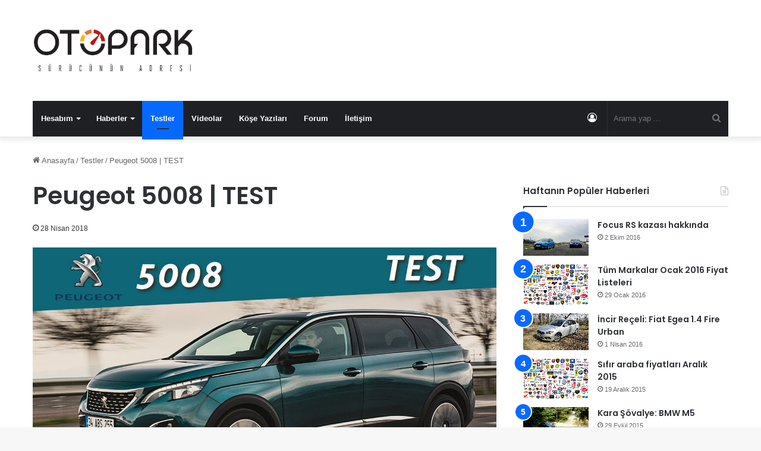

--- FILE ---
content_type: text/html; charset=UTF-8
request_url: https://otopark.com/2018/04/28/peugeot-5008-test/
body_size: 17081
content:
<!DOCTYPE html> <html lang="tr" data-skin="light"> <head> <meta charset="UTF-8"/> <link rel="profile" href="//gmpg.org/xfn/11"/> <meta http-equiv='x-dns-prefetch-control' content='on'> <link rel='dns-prefetch' href="//cdnjs.cloudflare.com/"/> <link rel='dns-prefetch' href="//ajax.googleapis.com/"/> <link rel='dns-prefetch' href="//fonts.googleapis.com/"/> <link rel='dns-prefetch' href="//fonts.gstatic.com/"/> <link rel='dns-prefetch' href="//s.gravatar.com/"/> <link rel='dns-prefetch' href="//www.google-analytics.com/"/> <link rel='preload' as='script' href="//ajax.googleapis.com/ajax/libs/webfont/1/webfont.js"> <meta name='robots' content='index, follow, max-image-preview:large, max-snippet:-1, max-video-preview:-1'/> <style>img:is([sizes="auto" i], [sizes^="auto," i]) { contain-intrinsic-size: 3000px 1500px }</style> <title>Peugeot 5008 | TEST</title> <meta name="description" content="MPV segmentinin yavaş yavaş ölmesiyle birlikte Peugeot 5008, 7 kişilik aileler için biçilmiş kaftan. 7 kişi değilseniz bir ufak kardeşi 3008 sizin için ideal seçim olabilir"/> <link rel="canonical" href="https://otopark.com/2018/04/28/peugeot-5008-test/"/> <meta property="og:locale" content="tr_TR"/> <meta property="og:type" content="article"/> <meta property="og:title" content="Peugeot 5008 | TEST"/> <meta property="og:description" content="MPV segmentinin yavaş yavaş ölmesiyle birlikte Peugeot 5008, 7 kişilik aileler için biçilmiş kaftan. 7 kişi değilseniz bir ufak kardeşi 3008 sizin için ideal seçim olabilir"/> <meta property="og:url" content="https://otopark.com/2018/04/28/peugeot-5008-test/"/> <meta property="og:site_name" content="OTOPARK.COM"/> <meta property="article:publisher" content="https://www.facebook.com/otoparkcom"/> <meta property="article:published_time" content="2018-04-27T21:35:11+00:00"/> <meta property="article:modified_time" content="2018-04-27T22:02:42+00:00"/> <meta property="og:image" content="https://cdn.otopark.com/wp-content/uploads/2018/04/maxresdefault-11.jpg"/> <meta property="og:image:width" content="1280"/> <meta property="og:image:height" content="720"/> <meta property="og:image:type" content="image/jpeg"/> <meta name="author" content="Cenk Kadiroğlu"/> <meta name="twitter:card" content="summary_large_image"/> <meta name="twitter:creator" content="@otoparkcom"/> <meta name="twitter:site" content="@otoparkcom"/> <meta name="twitter:label1" content="Yazan:"/> <meta name="twitter:data1" content="Cenk Kadiroğlu"/> <script type="application/ld+json" class="yoast-schema-graph">{"@context":"https://schema.org","@graph":[{"@type":"Article","@id":"https://otopark.com/2018/04/28/peugeot-5008-test/#article","isPartOf":{"@id":"https://otopark.com/2018/04/28/peugeot-5008-test/"},"author":{"name":"Cenk Kadiroğlu","@id":"https://otopark.com/#/schema/person/46ab3cce70a60fe1bcef5c0a0dbfd8ba"},"headline":"Peugeot 5008 | TEST","datePublished":"2018-04-27T21:35:11+00:00","dateModified":"2018-04-27T22:02:42+00:00","mainEntityOfPage":{"@id":"https://otopark.com/2018/04/28/peugeot-5008-test/"},"wordCount":56,"commentCount":1,"publisher":{"@id":"https://otopark.com/#organization"},"image":{"@id":"https://otopark.com/2018/04/28/peugeot-5008-test/#primaryimage"},"thumbnailUrl":"https://cdn.otopark.com/wp-content/uploads/2018/04/maxresdefault-11.jpg","keywords":["1.6 BlueHDI","2018","5008","oto-park","oto-park.com","otopark.com","otoparkcom","otoparkforum","Test","turkey"],"articleSection":["Featured","Testler"],"inLanguage":"tr","potentialAction":[{"@type":"CommentAction","name":"Comment","target":["https://otopark.com/2018/04/28/peugeot-5008-test/#respond"]}]},{"@type":"WebPage","@id":"https://otopark.com/2018/04/28/peugeot-5008-test/","url":"https://otopark.com/2018/04/28/peugeot-5008-test/","name":"Peugeot 5008 | TEST","isPartOf":{"@id":"https://otopark.com/#website"},"primaryImageOfPage":{"@id":"https://otopark.com/2018/04/28/peugeot-5008-test/#primaryimage"},"image":{"@id":"https://otopark.com/2018/04/28/peugeot-5008-test/#primaryimage"},"thumbnailUrl":"https://cdn.otopark.com/wp-content/uploads/2018/04/maxresdefault-11.jpg","datePublished":"2018-04-27T21:35:11+00:00","dateModified":"2018-04-27T22:02:42+00:00","description":"MPV segmentinin yavaş yavaş ölmesiyle birlikte Peugeot 5008, 7 kişilik aileler için biçilmiş kaftan. 7 kişi değilseniz bir ufak kardeşi 3008 sizin için ideal seçim olabilir","breadcrumb":{"@id":"https://otopark.com/2018/04/28/peugeot-5008-test/#breadcrumb"},"inLanguage":"tr","potentialAction":[{"@type":"ReadAction","target":["https://otopark.com/2018/04/28/peugeot-5008-test/"]}]},{"@type":"ImageObject","inLanguage":"tr","@id":"https://otopark.com/2018/04/28/peugeot-5008-test/#primaryimage","url":"https://cdn.otopark.com/wp-content/uploads/2018/04/maxresdefault-11.jpg","contentUrl":"https://cdn.otopark.com/wp-content/uploads/2018/04/maxresdefault-11.jpg","width":1280,"height":720},{"@type":"BreadcrumbList","@id":"https://otopark.com/2018/04/28/peugeot-5008-test/#breadcrumb","itemListElement":[{"@type":"ListItem","position":1,"name":"Ana sayfa","item":"https://otopark.com/"},{"@type":"ListItem","position":2,"name":"Peugeot 5008 | TEST"}]},{"@type":"WebSite","@id":"https://otopark.com/#website","url":"https://otopark.com/","name":"OTOPARK.COM","description":"","publisher":{"@id":"https://otopark.com/#organization"},"potentialAction":[{"@type":"SearchAction","target":{"@type":"EntryPoint","urlTemplate":"https://otopark.com/?s={search_term_string}"},"query-input":{"@type":"PropertyValueSpecification","valueRequired":true,"valueName":"search_term_string"}}],"inLanguage":"tr"},{"@type":"Organization","@id":"https://otopark.com/#organization","name":"OTOPARK.COM","url":"https://otopark.com/","logo":{"@type":"ImageObject","inLanguage":"tr","@id":"https://otopark.com/#/schema/logo/image/","url":"https://cdn.otopark.com/wp-content/uploads/2022/06/otopark_retina_yeni.png","contentUrl":"https://cdn.otopark.com/wp-content/uploads/2022/06/otopark_retina_yeni.png","width":544,"height":180,"caption":"OTOPARK.COM"},"image":{"@id":"https://otopark.com/#/schema/logo/image/"},"sameAs":["https://www.facebook.com/otoparkcom","https://x.com/otoparkcom","https://www.youtube.com/c/OTOPARKCOM","https://www.instagram.com/otoparkcom/"]},{"@type":"Person","@id":"https://otopark.com/#/schema/person/46ab3cce70a60fe1bcef5c0a0dbfd8ba","name":"Cenk Kadiroğlu","image":{"@type":"ImageObject","inLanguage":"tr","@id":"https://otopark.com/#/schema/person/image/","url":"https://cdn.otopark.com/wp-content/uploads/2023/04/unnamed-150x150.jpg","contentUrl":"https://cdn.otopark.com/wp-content/uploads/2023/04/unnamed-150x150.jpg","caption":"Cenk Kadiroğlu"},"url":"https://otopark.com/author/baris-inselel/"}]}</script> <link rel='dns-prefetch' href="//stats.wp.com/"/> <link rel="alternate" type="application/rss+xml" title="OTOPARK.COM &raquo; akışı" href="/feed/"/> <link rel="alternate" type="application/rss+xml" title="OTOPARK.COM &raquo; yorum akışı" href="/comments/feed/"/> <link rel="alternate" type="application/rss+xml" title="OTOPARK.COM &raquo; Peugeot 5008 | TEST yorum akışı" href="feed/"/> <style type="text/css"> :root{ --main-nav-background: #1f2024; --main-nav-secondry-background: rgba(0,0,0,0.2); --main-nav-primary-color: #0088ff; --main-nav-contrast-primary-color: #FFFFFF; --main-nav-text-color: #FFFFFF; --main-nav-secondry-text-color: rgba(225,255,255,0.5); --main-nav-main-border-color: rgba(255,255,255,0.07); --main-nav-secondry-border-color: rgba(255,255,255,0.04); } </style> <meta name="viewport" content="width=device-width, initial-scale=1.0"/><script type="text/javascript">
/* <![CDATA[ */
window._wpemojiSettings = {"baseUrl":"https:\/\/s.w.org\/images\/core\/emoji\/16.0.1\/72x72\/","ext":".png","svgUrl":"https:\/\/s.w.org\/images\/core\/emoji\/16.0.1\/svg\/","svgExt":".svg","source":{"concatemoji":"https:\/\/otopark.com\/wp-includes\/js\/wp-emoji-release.min.js?ver=6.8.3"}};
/*! This file is auto-generated */
!function(s,n){var o,i,e;function c(e){try{var t={supportTests:e,timestamp:(new Date).valueOf()};sessionStorage.setItem(o,JSON.stringify(t))}catch(e){}}function p(e,t,n){e.clearRect(0,0,e.canvas.width,e.canvas.height),e.fillText(t,0,0);var t=new Uint32Array(e.getImageData(0,0,e.canvas.width,e.canvas.height).data),a=(e.clearRect(0,0,e.canvas.width,e.canvas.height),e.fillText(n,0,0),new Uint32Array(e.getImageData(0,0,e.canvas.width,e.canvas.height).data));return t.every(function(e,t){return e===a[t]})}function u(e,t){e.clearRect(0,0,e.canvas.width,e.canvas.height),e.fillText(t,0,0);for(var n=e.getImageData(16,16,1,1),a=0;a<n.data.length;a++)if(0!==n.data[a])return!1;return!0}function f(e,t,n,a){switch(t){case"flag":return n(e,"\ud83c\udff3\ufe0f\u200d\u26a7\ufe0f","\ud83c\udff3\ufe0f\u200b\u26a7\ufe0f")?!1:!n(e,"\ud83c\udde8\ud83c\uddf6","\ud83c\udde8\u200b\ud83c\uddf6")&&!n(e,"\ud83c\udff4\udb40\udc67\udb40\udc62\udb40\udc65\udb40\udc6e\udb40\udc67\udb40\udc7f","\ud83c\udff4\u200b\udb40\udc67\u200b\udb40\udc62\u200b\udb40\udc65\u200b\udb40\udc6e\u200b\udb40\udc67\u200b\udb40\udc7f");case"emoji":return!a(e,"\ud83e\udedf")}return!1}function g(e,t,n,a){var r="undefined"!=typeof WorkerGlobalScope&&self instanceof WorkerGlobalScope?new OffscreenCanvas(300,150):s.createElement("canvas"),o=r.getContext("2d",{willReadFrequently:!0}),i=(o.textBaseline="top",o.font="600 32px Arial",{});return e.forEach(function(e){i[e]=t(o,e,n,a)}),i}function t(e){var t=s.createElement("script");t.src=e,t.defer=!0,s.head.appendChild(t)}"undefined"!=typeof Promise&&(o="wpEmojiSettingsSupports",i=["flag","emoji"],n.supports={everything:!0,everythingExceptFlag:!0},e=new Promise(function(e){s.addEventListener("DOMContentLoaded",e,{once:!0})}),new Promise(function(t){var n=function(){try{var e=JSON.parse(sessionStorage.getItem(o));if("object"==typeof e&&"number"==typeof e.timestamp&&(new Date).valueOf()<e.timestamp+604800&&"object"==typeof e.supportTests)return e.supportTests}catch(e){}return null}();if(!n){if("undefined"!=typeof Worker&&"undefined"!=typeof OffscreenCanvas&&"undefined"!=typeof URL&&URL.createObjectURL&&"undefined"!=typeof Blob)try{var e="postMessage("+g.toString()+"("+[JSON.stringify(i),f.toString(),p.toString(),u.toString()].join(",")+"));",a=new Blob([e],{type:"text/javascript"}),r=new Worker(URL.createObjectURL(a),{name:"wpTestEmojiSupports"});return void(r.onmessage=function(e){c(n=e.data),r.terminate(),t(n)})}catch(e){}c(n=g(i,f,p,u))}t(n)}).then(function(e){for(var t in e)n.supports[t]=e[t],n.supports.everything=n.supports.everything&&n.supports[t],"flag"!==t&&(n.supports.everythingExceptFlag=n.supports.everythingExceptFlag&&n.supports[t]);n.supports.everythingExceptFlag=n.supports.everythingExceptFlag&&!n.supports.flag,n.DOMReady=!1,n.readyCallback=function(){n.DOMReady=!0}}).then(function(){return e}).then(function(){var e;n.supports.everything||(n.readyCallback(),(e=n.source||{}).concatemoji?t(e.concatemoji):e.wpemoji&&e.twemoji&&(t(e.twemoji),t(e.wpemoji)))}))}((window,document),window._wpemojiSettings);
/* ]]> */
</script> <style id='wp-emoji-styles-inline-css' type='text/css'> img.wp-smiley, img.emoji { display: inline !important; border: none !important; box-shadow: none !important; height: 1em !important; width: 1em !important; margin: 0 0.07em !important; vertical-align: -0.1em !important; background: none !important; padding: 0 !important; } </style> <link rel='stylesheet' id='mediaelement-css' href="/wp-includes/js/mediaelement/mediaelementplayer-legacy.min.css?ver=4.2.17" type='text/css' media='all'/> <link rel='stylesheet' id='wp-mediaelement-css' href="/wp-includes/js/mediaelement/wp-mediaelement.min.css?ver=6.8.3" type='text/css' media='all'/> <style id='jetpack-sharing-buttons-style-inline-css' type='text/css'> .jetpack-sharing-buttons__services-list{display:flex;flex-direction:row;flex-wrap:wrap;gap:0;list-style-type:none;margin:5px;padding:0}.jetpack-sharing-buttons__services-list.has-small-icon-size{font-size:12px}.jetpack-sharing-buttons__services-list.has-normal-icon-size{font-size:16px}.jetpack-sharing-buttons__services-list.has-large-icon-size{font-size:24px}.jetpack-sharing-buttons__services-list.has-huge-icon-size{font-size:36px}@media print{.jetpack-sharing-buttons__services-list{display:none!important}}.editor-styles-wrapper .wp-block-jetpack-sharing-buttons{gap:0;padding-inline-start:0}ul.jetpack-sharing-buttons__services-list.has-background{padding:1.25em 2.375em} </style> <style id='global-styles-inline-css' type='text/css'> :root{--wp--preset--aspect-ratio--square: 1;--wp--preset--aspect-ratio--4-3: 4/3;--wp--preset--aspect-ratio--3-4: 3/4;--wp--preset--aspect-ratio--3-2: 3/2;--wp--preset--aspect-ratio--2-3: 2/3;--wp--preset--aspect-ratio--16-9: 16/9;--wp--preset--aspect-ratio--9-16: 9/16;--wp--preset--color--black: #000000;--wp--preset--color--cyan-bluish-gray: #abb8c3;--wp--preset--color--white: #ffffff;--wp--preset--color--pale-pink: #f78da7;--wp--preset--color--vivid-red: #cf2e2e;--wp--preset--color--luminous-vivid-orange: #ff6900;--wp--preset--color--luminous-vivid-amber: #fcb900;--wp--preset--color--light-green-cyan: #7bdcb5;--wp--preset--color--vivid-green-cyan: #00d084;--wp--preset--color--pale-cyan-blue: #8ed1fc;--wp--preset--color--vivid-cyan-blue: #0693e3;--wp--preset--color--vivid-purple: #9b51e0;--wp--preset--gradient--vivid-cyan-blue-to-vivid-purple: linear-gradient(135deg,rgba(6,147,227,1) 0%,rgb(155,81,224) 100%);--wp--preset--gradient--light-green-cyan-to-vivid-green-cyan: linear-gradient(135deg,rgb(122,220,180) 0%,rgb(0,208,130) 100%);--wp--preset--gradient--luminous-vivid-amber-to-luminous-vivid-orange: linear-gradient(135deg,rgba(252,185,0,1) 0%,rgba(255,105,0,1) 100%);--wp--preset--gradient--luminous-vivid-orange-to-vivid-red: linear-gradient(135deg,rgba(255,105,0,1) 0%,rgb(207,46,46) 100%);--wp--preset--gradient--very-light-gray-to-cyan-bluish-gray: linear-gradient(135deg,rgb(238,238,238) 0%,rgb(169,184,195) 100%);--wp--preset--gradient--cool-to-warm-spectrum: linear-gradient(135deg,rgb(74,234,220) 0%,rgb(151,120,209) 20%,rgb(207,42,186) 40%,rgb(238,44,130) 60%,rgb(251,105,98) 80%,rgb(254,248,76) 100%);--wp--preset--gradient--blush-light-purple: linear-gradient(135deg,rgb(255,206,236) 0%,rgb(152,150,240) 100%);--wp--preset--gradient--blush-bordeaux: linear-gradient(135deg,rgb(254,205,165) 0%,rgb(254,45,45) 50%,rgb(107,0,62) 100%);--wp--preset--gradient--luminous-dusk: linear-gradient(135deg,rgb(255,203,112) 0%,rgb(199,81,192) 50%,rgb(65,88,208) 100%);--wp--preset--gradient--pale-ocean: linear-gradient(135deg,rgb(255,245,203) 0%,rgb(182,227,212) 50%,rgb(51,167,181) 100%);--wp--preset--gradient--electric-grass: linear-gradient(135deg,rgb(202,248,128) 0%,rgb(113,206,126) 100%);--wp--preset--gradient--midnight: linear-gradient(135deg,rgb(2,3,129) 0%,rgb(40,116,252) 100%);--wp--preset--font-size--small: 13px;--wp--preset--font-size--medium: 20px;--wp--preset--font-size--large: 36px;--wp--preset--font-size--x-large: 42px;--wp--preset--spacing--20: 0.44rem;--wp--preset--spacing--30: 0.67rem;--wp--preset--spacing--40: 1rem;--wp--preset--spacing--50: 1.5rem;--wp--preset--spacing--60: 2.25rem;--wp--preset--spacing--70: 3.38rem;--wp--preset--spacing--80: 5.06rem;--wp--preset--shadow--natural: 6px 6px 9px rgba(0, 0, 0, 0.2);--wp--preset--shadow--deep: 12px 12px 50px rgba(0, 0, 0, 0.4);--wp--preset--shadow--sharp: 6px 6px 0px rgba(0, 0, 0, 0.2);--wp--preset--shadow--outlined: 6px 6px 0px -3px rgba(255, 255, 255, 1), 6px 6px rgba(0, 0, 0, 1);--wp--preset--shadow--crisp: 6px 6px 0px rgba(0, 0, 0, 1);}:where(.is-layout-flex){gap: 0.5em;}:where(.is-layout-grid){gap: 0.5em;}body .is-layout-flex{display: flex;}.is-layout-flex{flex-wrap: wrap;align-items: center;}.is-layout-flex > :is(*, div){margin: 0;}body .is-layout-grid{display: grid;}.is-layout-grid > :is(*, div){margin: 0;}:where(.wp-block-columns.is-layout-flex){gap: 2em;}:where(.wp-block-columns.is-layout-grid){gap: 2em;}:where(.wp-block-post-template.is-layout-flex){gap: 1.25em;}:where(.wp-block-post-template.is-layout-grid){gap: 1.25em;}.has-black-color{color: var(--wp--preset--color--black) !important;}.has-cyan-bluish-gray-color{color: var(--wp--preset--color--cyan-bluish-gray) !important;}.has-white-color{color: var(--wp--preset--color--white) !important;}.has-pale-pink-color{color: var(--wp--preset--color--pale-pink) !important;}.has-vivid-red-color{color: var(--wp--preset--color--vivid-red) !important;}.has-luminous-vivid-orange-color{color: var(--wp--preset--color--luminous-vivid-orange) !important;}.has-luminous-vivid-amber-color{color: var(--wp--preset--color--luminous-vivid-amber) !important;}.has-light-green-cyan-color{color: var(--wp--preset--color--light-green-cyan) !important;}.has-vivid-green-cyan-color{color: var(--wp--preset--color--vivid-green-cyan) !important;}.has-pale-cyan-blue-color{color: var(--wp--preset--color--pale-cyan-blue) !important;}.has-vivid-cyan-blue-color{color: var(--wp--preset--color--vivid-cyan-blue) !important;}.has-vivid-purple-color{color: var(--wp--preset--color--vivid-purple) !important;}.has-black-background-color{background-color: var(--wp--preset--color--black) !important;}.has-cyan-bluish-gray-background-color{background-color: var(--wp--preset--color--cyan-bluish-gray) !important;}.has-white-background-color{background-color: var(--wp--preset--color--white) !important;}.has-pale-pink-background-color{background-color: var(--wp--preset--color--pale-pink) !important;}.has-vivid-red-background-color{background-color: var(--wp--preset--color--vivid-red) !important;}.has-luminous-vivid-orange-background-color{background-color: var(--wp--preset--color--luminous-vivid-orange) !important;}.has-luminous-vivid-amber-background-color{background-color: var(--wp--preset--color--luminous-vivid-amber) !important;}.has-light-green-cyan-background-color{background-color: var(--wp--preset--color--light-green-cyan) !important;}.has-vivid-green-cyan-background-color{background-color: var(--wp--preset--color--vivid-green-cyan) !important;}.has-pale-cyan-blue-background-color{background-color: var(--wp--preset--color--pale-cyan-blue) !important;}.has-vivid-cyan-blue-background-color{background-color: var(--wp--preset--color--vivid-cyan-blue) !important;}.has-vivid-purple-background-color{background-color: var(--wp--preset--color--vivid-purple) !important;}.has-black-border-color{border-color: var(--wp--preset--color--black) !important;}.has-cyan-bluish-gray-border-color{border-color: var(--wp--preset--color--cyan-bluish-gray) !important;}.has-white-border-color{border-color: var(--wp--preset--color--white) !important;}.has-pale-pink-border-color{border-color: var(--wp--preset--color--pale-pink) !important;}.has-vivid-red-border-color{border-color: var(--wp--preset--color--vivid-red) !important;}.has-luminous-vivid-orange-border-color{border-color: var(--wp--preset--color--luminous-vivid-orange) !important;}.has-luminous-vivid-amber-border-color{border-color: var(--wp--preset--color--luminous-vivid-amber) !important;}.has-light-green-cyan-border-color{border-color: var(--wp--preset--color--light-green-cyan) !important;}.has-vivid-green-cyan-border-color{border-color: var(--wp--preset--color--vivid-green-cyan) !important;}.has-pale-cyan-blue-border-color{border-color: var(--wp--preset--color--pale-cyan-blue) !important;}.has-vivid-cyan-blue-border-color{border-color: var(--wp--preset--color--vivid-cyan-blue) !important;}.has-vivid-purple-border-color{border-color: var(--wp--preset--color--vivid-purple) !important;}.has-vivid-cyan-blue-to-vivid-purple-gradient-background{background: var(--wp--preset--gradient--vivid-cyan-blue-to-vivid-purple) !important;}.has-light-green-cyan-to-vivid-green-cyan-gradient-background{background: var(--wp--preset--gradient--light-green-cyan-to-vivid-green-cyan) !important;}.has-luminous-vivid-amber-to-luminous-vivid-orange-gradient-background{background: var(--wp--preset--gradient--luminous-vivid-amber-to-luminous-vivid-orange) !important;}.has-luminous-vivid-orange-to-vivid-red-gradient-background{background: var(--wp--preset--gradient--luminous-vivid-orange-to-vivid-red) !important;}.has-very-light-gray-to-cyan-bluish-gray-gradient-background{background: var(--wp--preset--gradient--very-light-gray-to-cyan-bluish-gray) !important;}.has-cool-to-warm-spectrum-gradient-background{background: var(--wp--preset--gradient--cool-to-warm-spectrum) !important;}.has-blush-light-purple-gradient-background{background: var(--wp--preset--gradient--blush-light-purple) !important;}.has-blush-bordeaux-gradient-background{background: var(--wp--preset--gradient--blush-bordeaux) !important;}.has-luminous-dusk-gradient-background{background: var(--wp--preset--gradient--luminous-dusk) !important;}.has-pale-ocean-gradient-background{background: var(--wp--preset--gradient--pale-ocean) !important;}.has-electric-grass-gradient-background{background: var(--wp--preset--gradient--electric-grass) !important;}.has-midnight-gradient-background{background: var(--wp--preset--gradient--midnight) !important;}.has-small-font-size{font-size: var(--wp--preset--font-size--small) !important;}.has-medium-font-size{font-size: var(--wp--preset--font-size--medium) !important;}.has-large-font-size{font-size: var(--wp--preset--font-size--large) !important;}.has-x-large-font-size{font-size: var(--wp--preset--font-size--x-large) !important;} :where(.wp-block-post-template.is-layout-flex){gap: 1.25em;}:where(.wp-block-post-template.is-layout-grid){gap: 1.25em;} :where(.wp-block-columns.is-layout-flex){gap: 2em;}:where(.wp-block-columns.is-layout-grid){gap: 2em;} :root :where(.wp-block-pullquote){font-size: 1.5em;line-height: 1.6;} </style> <link rel='stylesheet' id='contact-form-7-css' href="/wp-content/plugins/contact-form-7/includes/css/styles.css?ver=6.1.4" type='text/css' media='all'/> <link rel='stylesheet' id='ppress-frontend-css' href="/wp-content/plugins/wp-user-avatar/assets/css/frontend.min.css?ver=4.16.8" type='text/css' media='all'/> <link rel='stylesheet' id='ppress-flatpickr-css' href="/wp-content/plugins/wp-user-avatar/assets/flatpickr/flatpickr.min.css?ver=4.16.8" type='text/css' media='all'/> <link rel='stylesheet' id='ppress-select2-css' href="/wp-content/plugins/wp-user-avatar/assets/select2/select2.min.css?ver=6.8.3" type='text/css' media='all'/> <link rel='stylesheet' id='tie-css-base-css' href="/wp-content/themes/jannah/assets/css/base.min.css?ver=6.3.1" type='text/css' media='all'/> <link rel='stylesheet' id='tie-css-styles-css' href="/wp-content/themes/jannah/assets/css/style.min.css?ver=6.3.1" type='text/css' media='all'/> <link rel='stylesheet' id='tie-css-widgets-css' href="/wp-content/themes/jannah/assets/css/widgets.min.css?ver=6.3.1" type='text/css' media='all'/> <link rel='stylesheet' id='tie-css-helpers-css' href="/wp-content/themes/jannah/assets/css/helpers.min.css?ver=6.3.1" type='text/css' media='all'/> <link rel='stylesheet' id='tie-fontawesome5-css' href="/wp-content/themes/jannah/assets/css/fontawesome.css?ver=6.3.1" type='text/css' media='all'/> <link rel='stylesheet' id='tie-css-ilightbox-css' href="/wp-content/themes/jannah/assets/ilightbox/dark-skin/skin.css?ver=6.3.1" type='text/css' media='all'/> <link rel='stylesheet' id='tie-css-shortcodes-css' href="/wp-content/themes/jannah/assets/css/plugins/shortcodes.min.css?ver=6.3.1" type='text/css' media='all'/> <link rel='stylesheet' id='tie-css-single-css' href="/wp-content/themes/jannah/assets/css/single.min.css?ver=6.3.1" type='text/css' media='all'/> <link rel='stylesheet' id='tie-css-print-css' href="/wp-content/themes/jannah/assets/css/print.css?ver=6.3.1" type='text/css' media='print'/> <style id='tie-css-print-inline-css' type='text/css'> .wf-active .logo-text,.wf-active h1,.wf-active h2,.wf-active h3,.wf-active h4,.wf-active h5,.wf-active h6,.wf-active .the-subtitle{font-family: 'Poppins';}#tie-container #tie-wrapper,.post-layout-8 #content{background-color: #ffffff;}.tie-slick-slider:not(.slick-initialized) .lazy-bg,.lazy-img[data-src],[data-lazy-bg] .post-thumb,[data-lazy-bg].post-thumb{background-image: url(https://cdn.otopark.com/wp-content/uploads/2020/03/loading.jpg);}.dark-skin .tie-slick-slider:not(.slick-initialized) .lazy-bg,.dark-skin .lazy-img[data-src],.dark-skin [data-lazy-bg] .post-thumb,.dark-skin [data-lazy-bg].post-thumb{background-image: url(https://cdn.otopark.com/wp-content/uploads/2020/03/loading.jpg);}.arataraf {margin-top: -90px;}.usttaraf {padding-top: 20px;}//yorumsayisigosterme.tie-alignright {display: none;}@media only screen and (max-width: 1024px) and (min-width: 768px){.arataraf {display: none;margin-top: -180px;!important}}@media only screen and (max-width: 768px) and (min-width: 0px){.arataraf {display: none;margin-top: -50px;!important}} </style> <script type="text/javascript" src="https://otopark.com/wp-includes/js/jquery/jquery.min.js?ver=3.7.1" id="jquery-core-js"></script> <script type="text/javascript" src="https://otopark.com/wp-includes/js/jquery/jquery-migrate.min.js?ver=3.4.1" id="jquery-migrate-js"></script> <script type="text/javascript" src="https://otopark.com/wp-content/plugins/wp-user-avatar/assets/flatpickr/flatpickr.min.js?ver=4.16.8" id="ppress-flatpickr-js"></script> <script type="text/javascript" src="https://otopark.com/wp-content/plugins/wp-user-avatar/assets/select2/select2.min.js?ver=4.16.8" id="ppress-select2-js"></script> <link rel="https://api.w.org/" href="/wp-json/"/><link rel="alternate" title="JSON" type="application/json" href="/wp-json/wp/v2/posts/133218"/><meta name="generator" content="WordPress 6.8.3"/> <link rel='shortlink' href="/?p=133218"/> <link rel="alternate" title="oEmbed (JSON)" type="application/json+oembed" href="/wp-json/oembed/1.0/embed?url=https%3A%2F%2Fotopark.com%2F2018%2F04%2F28%2Fpeugeot-5008-test%2F"/> <link rel="alternate" title="oEmbed (XML)" type="text/xml+oembed" href="/wp-json/oembed/1.0/embed?url=https%3A%2F%2Fotopark.com%2F2018%2F04%2F28%2Fpeugeot-5008-test%2F&#038;format=xml"/> <style>img#wpstats{display:none}</style> <meta http-equiv="X-UA-Compatible" content="IE=edge"> <script async src="https://www.googletagmanager.com/gtag/js?id=UA-54692776-1"></script> <script>
  window.dataLayer = window.dataLayer || [];
  function gtag(){dataLayer.push(arguments);}
  gtag('js', new Date());

  gtag('config', 'UA-54692776-1');
</script> <script>(function(w,d,s,l,i){w[l]=w[l]||[];w[l].push({'gtm.start':
new Date().getTime(),event:'gtm.js'});var f=d.getElementsByTagName(s)[0],
j=d.createElement(s),dl=l!='dataLayer'?'&l='+l:'';j.async=true;j.src=
'https://www.googletagmanager.com/gtm.js?id='+i+dl;f.parentNode.insertBefore(j,f);
})(window,document,'script','dataLayer','GTM-KLBBZN9');</script> <link rel="icon" href="//cdn.otopark.com/wp-content/uploads/2019/04/otopark-logo-vector-11-e1555111564500-150x150.jpg" sizes="32x32"/> <link rel="icon" href="//cdn.otopark.com/wp-content/uploads/2019/04/otopark-logo-vector-11-696x695.jpg" sizes="192x192"/> <link rel="apple-touch-icon" href="//cdn.otopark.com/wp-content/uploads/2019/04/otopark-logo-vector-11-696x695.jpg"/> <meta name="msapplication-TileImage" content="https://cdn.otopark.com/wp-content/uploads/2019/04/otopark-logo-vector-11-696x695.jpg"/> <style type="text/css" id="wp-custom-css"> .entry-date, .post-date, .published, .meta-date { display: none; } </style> </head> <body id="tie-body" class="wp-singular post-template-default single single-post postid-133218 single-format-standard wp-theme-jannah tie-no-js wrapper-has-shadow block-head-1 magazine2 is-lazyload is-thumb-overlay-disabled is-desktop is-header-layout-3 has-header-ad sidebar-right has-sidebar post-layout-1 narrow-title-narrow-media has-mobile-share"> <noscript><iframe src="//www.googletagmanager.com/ns.html?id=GTM-KLBBZN9" height="0" width="0" style="display:none;visibility:hidden"></iframe></noscript> <div class="background-overlay"> <div id="tie-container" class="site tie-container"> <div id="tie-wrapper"> <header id="theme-header" class="theme-header header-layout-3 main-nav-dark main-nav-default-dark main-nav-below main-nav-boxed has-stream-item has-shadow has-normal-width-logo has-custom-sticky-logo mobile-header-default"> <div class="container header-container"> <div class="tie-row logo-row"> <div class="logo-wrapper"> <div class="tie-col-md-4 logo-container clearfix"> <div id="mobile-header-components-area_1" class="mobile-header-components"><ul class="components"><li class="mobile-component_menu custom-menu-link"><a href="#" id="mobile-menu-icon"><span class="tie-mobile-menu-icon nav-icon is-layout-1"></span><span class="screen-reader-text">Menü</span></a></li></ul></div> <div id="logo" class="image-logo"> <a title="OTOPARK.COM" href="/"> <picture class="tie-logo-default tie-logo-picture"> <source class="tie-logo-source-default tie-logo-source" srcset="https://cdn.otopark.com/wp-content/uploads/2020/01/otopark_retina_yeni.png 2x, https://cdn.otopark.com/wp-content/uploads/2019/04/17171116/otopark_yeni_logo.png 1x"> <img class="tie-logo-img-default tie-logo-img" src="//cdn.otopark.com/wp-content/uploads/2019/04/17171116/otopark_yeni_logo.png" alt="OTOPARK.COM" width="272" height="90" style="max-height:90px; width: auto;"/> </picture> </a> </div> </div> </div> <div class="tie-col-md-8 stream-item stream-item-top-wrapper"><div class="stream-item-top"></div></div> </div> </div> <div class="main-nav-wrapper"> <nav id="main-nav" data-skin="search-in-main-nav" class="main-nav header-nav live-search-parent" aria-label="Birincil Menü"> <div class="container"> <div class="main-menu-wrapper"> <div id="menu-components-wrap"> <div id="sticky-logo" class="image-logo"> <a title="OTOPARK.COM" href="/"> <picture class="tie-logo-default tie-logo-picture"> <source class="tie-logo-source-default tie-logo-source" srcset="https://cdn.otopark.com/wp-content/uploads/2019/04/17174345/otopark_yeni_logo_mobil_retina2.png 2x, https://cdn.otopark.com/wp-content/uploads/2019/04/17174247/otopark_yeni_logo_mobil2.png 1x"> <img class="tie-logo-img-default tie-logo-img" src="//cdn.otopark.com/wp-content/uploads/2019/04/17174247/otopark_yeni_logo_mobil2.png" alt="OTOPARK.COM" style="max-height:49px; width: auto;"/> </picture> </a> </div> <div class="flex-placeholder"></div> <div class="main-menu main-menu-wrap tie-alignleft"> <div id="main-nav-menu" class="main-menu header-menu"><ul id="menu-ana" class="menu"><li id="menu-item-110470" class="menu-item menu-item-type-custom menu-item-object-custom menu-item-has-children menu-item-110470"><a href="//www.otopark.com/wp-admin/profile.php">Hesabım</a> <ul class="sub-menu menu-sub-content"> <li id="menu-item-113913" class="bp-menu bp-login-nav menu-item menu-item-type-custom menu-item-object-custom menu-item-113913"><a href="//www.otopark.com/wp-login.php"><i class="fa fa-sign-in fa-lg" aria-hidden="true"></i>Giriş Yap</a></li> <li id="menu-item-113914" class="bp-menu bp-register-nav menu-item menu-item-type-custom menu-item-object-custom menu-item-113914"><a href="//www.otopark.com/forum/register/"><i class="fa fa-user-plus fa-lg" aria-hidden="true"></i> Kayıt Ol</a></li> </ul> </li> <li id="menu-item-107838" class="menu-item menu-item-type-taxonomy menu-item-object-category menu-item-has-children menu-item-107838"><a href="/category/haberler/">Haberler</a> <ul class="sub-menu menu-sub-content"> <li id="menu-item-141201" class="menu-item menu-item-type-taxonomy menu-item-object-category menu-item-141201"><a href="/category/kampanyalar/">Kampanyalar</a></li> </ul> </li> <li id="menu-item-113282" class="menu-item menu-item-type-taxonomy menu-item-object-category current-post-ancestor current-menu-parent current-post-parent menu-item-113282 tie-current-menu"><a href="/category/testler/">Testler</a></li> <li id="menu-item-110" class="menu-item menu-item-type-taxonomy menu-item-object-category menu-item-110"><a href="/category/videolar/">Videolar</a></li> <li id="menu-item-59904" class="menu-item menu-item-type-taxonomy menu-item-object-category menu-item-59904"><a href="/category/kose-yazilari/">Köşe Yazıları</a></li> <li id="menu-item-107839" class="menu-item menu-item-type-custom menu-item-object-custom menu-item-107839"><a href="//www.otopark.com/forum">Forum</a></li> <li id="menu-item-161467" class="menu-item menu-item-type-post_type menu-item-object-page menu-item-161467"><a href="/iletisim/">İletişim</a></li> </ul></div> </div> <ul class="components"> <li class="search-bar menu-item custom-menu-link" aria-label="Ara"> <form method="get" id="search" action="/"> <input id="search-input" class="is-ajax-search" inputmode="search" type="text" name="s" title="Arama yap ..." placeholder="Arama yap ..."/> <button id="search-submit" type="submit"> <span class="tie-icon-search tie-search-icon" aria-hidden="true"></span> <span class="screen-reader-text">Arama yap ...</span> </button> </form> </li> <li class=" popup-login-icon menu-item custom-menu-link"> <a href="#" class="lgoin-btn tie-popup-trigger"> <span class="tie-icon-author" aria-hidden="true"></span> <span class="screen-reader-text">Kayıt Ol</span> </a> </li> </ul> </div> </div> </div> </nav> </div> </header> <div id="content" class="site-content container"><div id="main-content-row" class="tie-row main-content-row"> <div class="main-content tie-col-md-8 tie-col-xs-12" role="main"> <article id="the-post" class="container-wrapper post-content tie-standard"> <header class="entry-header-outer"> <nav id="breadcrumb"><a href="/"><span class="tie-icon-home" aria-hidden="true"></span> Anasayfa</a><em class="delimiter">/</em><a href="/category/testler/">Testler</a><em class="delimiter">/</em><span class="current">Peugeot 5008 | TEST</span></nav><script type="application/ld+json">{"@context":"http:\/\/schema.org","@type":"BreadcrumbList","@id":"#Breadcrumb","itemListElement":[{"@type":"ListItem","position":1,"item":{"name":"Anasayfa","@id":"https:\/\/otopark.com\/"}},{"@type":"ListItem","position":2,"item":{"name":"Testler","@id":"https:\/\/otopark.com\/category\/testler\/"}}]}</script> <div class="entry-header"> <h1 class="post-title entry-title"> Peugeot 5008 | TEST </h1> <div class="single-post-meta post-meta clearfix"><span class="date meta-item tie-icon">28 Nisan 2018</span></div> </div> </header> <div class="featured-area"><div class="featured-area-inner"><figure class="single-featured-image"><img width="780" height="439" src="[data-uri]" class="attachment-jannah-image-post size-jannah-image-post lazy-img wp-post-image" alt="" data-main-img="1" decoding="async" fetchpriority="high" data-src="//cdn.otopark.com/wp-content/uploads/2018/04/maxresdefault-11.jpg" loading="lazy"/></figure></div></div> <div class="entry-content entry clearfix"> <div class="stream-item stream-item-above-post-content"></div> <p>Herkese Merhaba,</p> <h2>Bugün merakla beklenen Peugeot 5008 Test konuğumuz.</h2> <p><iframe title="Peugeot 5008 1.6 BlueHDI | TEST" width="780" height="439" src="//www.youtube.com/embed/xnU-snV3vYI?start=13&#038;feature=oembed" frameborder="0" allow="accelerometer; autoplay; clipboard-write; encrypted-media; gyroscope; picture-in-picture" allowfullscreen></iframe></p> <p>MPV segmentinin yavaş yavaş ölmesiyle birlikte Peugeot 5008, 7 kişilik aileler için biçilmiş kaftan. 7 kişi değilseniz bir ufak kardeşi 3008 sizin için ideal seçim olabilir</p> <p>&nbsp;</p> <div id='gallery-1' class='gallery galleryid-133218 gallery-columns-3 gallery-size-thumbnail'><figure class='gallery-item'> <div class='gallery-icon landscape'> <a href="dsc00001-2/"><img decoding="async" width="150" height="150" src="[data-uri]" class="attachment-thumbnail size-thumbnail lazy-img" alt="" data-src="//cdn.otopark.com/wp-content/uploads/2018/04/DSC00001-150x150.jpg" loading="lazy"/></a> </div></figure><figure class='gallery-item'> <div class='gallery-icon landscape'> <a href="dsc00009-2/"><img decoding="async" width="150" height="150" src="[data-uri]" class="attachment-thumbnail size-thumbnail lazy-img" alt="" data-src="//cdn.otopark.com/wp-content/uploads/2018/04/DSC00009-150x150.jpg" loading="lazy"/></a> </div></figure><figure class='gallery-item'> <div class='gallery-icon landscape'> <a href="dsc00015-4/"><img decoding="async" width="150" height="150" src="[data-uri]" class="attachment-thumbnail size-thumbnail lazy-img" alt="" data-src="//cdn.otopark.com/wp-content/uploads/2018/04/DSC00015-150x150.jpg" loading="lazy"/></a> </div></figure><figure class='gallery-item'> <div class='gallery-icon landscape'> <a href="dsc00159/"><img decoding="async" width="150" height="150" src="[data-uri]" class="attachment-thumbnail size-thumbnail lazy-img" alt="" data-src="//cdn.otopark.com/wp-content/uploads/2018/04/DSC00159-150x150.jpg" loading="lazy"/></a> </div></figure><figure class='gallery-item'> <div class='gallery-icon landscape'> <a href="dsc00157-2/"><img decoding="async" width="150" height="150" src="[data-uri]" class="attachment-thumbnail size-thumbnail lazy-img" alt="" data-src="//cdn.otopark.com/wp-content/uploads/2018/04/DSC00157-150x150.jpg" loading="lazy"/></a> </div></figure><figure class='gallery-item'> <div class='gallery-icon landscape'> <a href="dsc00155-2/"><img decoding="async" width="150" height="150" src="[data-uri]" class="attachment-thumbnail size-thumbnail lazy-img" alt="" data-src="//cdn.otopark.com/wp-content/uploads/2018/04/DSC00155-150x150.jpg" loading="lazy"/></a> </div></figure><figure class='gallery-item'> <div class='gallery-icon landscape'> <a href="dsc00151-4/"><img decoding="async" width="150" height="150" src="[data-uri]" class="attachment-thumbnail size-thumbnail lazy-img" alt="" data-src="//cdn.otopark.com/wp-content/uploads/2018/04/DSC00151-150x150.jpg" loading="lazy"/></a> </div></figure><figure class='gallery-item'> <div class='gallery-icon landscape'> <a href="dsc00150-5/"><img decoding="async" width="150" height="150" src="[data-uri]" class="attachment-thumbnail size-thumbnail lazy-img" alt="" data-src="//cdn.otopark.com/wp-content/uploads/2018/04/DSC00150-150x150.jpg" loading="lazy"/></a> </div></figure><figure class='gallery-item'> <div class='gallery-icon portrait'> <a href="dsc00070-4/"><img decoding="async" width="150" height="150" src="[data-uri]" class="attachment-thumbnail size-thumbnail lazy-img" alt="" data-src="//cdn.otopark.com/wp-content/uploads/2018/04/DSC00070-150x150.jpg" loading="lazy"/></a> </div></figure><figure class='gallery-item'> <div class='gallery-icon portrait'> <a href="dsc00060-3/"><img decoding="async" width="150" height="150" src="[data-uri]" class="attachment-thumbnail size-thumbnail lazy-img" alt="" data-src="//cdn.otopark.com/wp-content/uploads/2018/04/DSC00060-150x150.jpg" loading="lazy"/></a> </div></figure><figure class='gallery-item'> <div class='gallery-icon landscape'> <a href="dsc00054-2/"><img decoding="async" width="150" height="150" src="[data-uri]" class="attachment-thumbnail size-thumbnail lazy-img" alt="" data-src="//cdn.otopark.com/wp-content/uploads/2018/04/DSC00054-150x150.jpg" loading="lazy"/></a> </div></figure><figure class='gallery-item'> <div class='gallery-icon landscape'> <a href="dsc00037-2/"><img decoding="async" width="150" height="150" src="[data-uri]" class="attachment-thumbnail size-thumbnail lazy-img" alt="" data-src="//cdn.otopark.com/wp-content/uploads/2018/04/DSC00037-150x150.jpg" loading="lazy"/></a> </div></figure> </div> </div> <div id="post-extra-info"> <div class="theiaStickySidebar"> <div class="single-post-meta post-meta clearfix"><span class="date meta-item tie-icon">28 Nisan 2018</span></div> </div> </div> <div class="clearfix"></div> <script id="tie-schema-json" type="application/ld+json">{"@context":"http:\/\/schema.org","@type":"Article","dateCreated":"2018-04-28T00:35:11+03:00","datePublished":"2018-04-28T00:35:11+03:00","dateModified":"2018-04-28T01:02:42+03:00","headline":"Peugeot 5008 | TEST","name":"Peugeot 5008 | TEST","keywords":"1.6 BlueHDI,2018,5008,oto-park,oto-park.com,otopark.com,otoparkcom,otoparkforum,Test,turkey","url":"https:\/\/otopark.com\/2018\/04\/28\/peugeot-5008-test\/","description":"Herkese Merhaba, Bug\u00fcn merakla beklenen\u00a0Peugeot 5008 Test konu\u011fumuz. https:\/\/www.youtube.com\/watch?v=xnU-snV3vYI&amp;t=13s MPV segmentinin yava\u015f yava\u015f \u00f6lmesiyle birlikte Peugeot 5008, 7 ki\u015filik ailele","copyrightYear":"2018","articleSection":"Featured,Testler","articleBody":"Herkese Merhaba,\r\nBug\u00fcn merakla beklenen\u00a0Peugeot 5008 Test konu\u011fumuz.\r\nhttps:\/\/www.youtube.com\/watch?v=xnU-snV3vYI&amp;t=13s\r\n\r\nMPV segmentinin yava\u015f yava\u015f \u00f6lmesiyle birlikte Peugeot 5008, 7 ki\u015filik aileler i\u00e7in bi\u00e7ilmi\u015f kaftan. 7 ki\u015fi de\u011filseniz bir ufak karde\u015fi 3008 sizin i\u00e7in ideal se\u00e7im olabilir\r\n\r\n&nbsp;\r\n\r\n","publisher":{"@id":"#Publisher","@type":"Organization","name":"OTOPARK.COM","logo":{"@type":"ImageObject","url":"https:\/\/cdn.otopark.com\/wp-content\/uploads\/2020\/01\/otopark_retina_yeni.png"},"sameAs":["http:\/\/www.facebook.com\/otoparkcom","http:\/\/www.twitter.com\/otoparkcom","http:\/\/www.youtube.com\/otoparkcom","http:\/\/www.instagram.com\/otoparkcom"]},"sourceOrganization":{"@id":"#Publisher"},"copyrightHolder":{"@id":"#Publisher"},"mainEntityOfPage":{"@type":"WebPage","@id":"https:\/\/otopark.com\/2018\/04\/28\/peugeot-5008-test\/","breadcrumb":{"@id":"#Breadcrumb"}},"author":{"@type":"Person","name":"Cenk Kadiro\u011flu","url":"https:\/\/otopark.com\/author\/baris-inselel\/"},"image":{"@type":"ImageObject","url":"https:\/\/cdn.otopark.com\/wp-content\/uploads\/2018\/04\/maxresdefault-11.jpg","width":1280,"height":720}}</script> <div id="share-buttons-bottom" class="share-buttons share-buttons-bottom"> <div class="share-links "> <a href="//www.facebook.com/sharer.php?u=https://otopark.com/2018/04/28/peugeot-5008-test/" rel="external noopener nofollow" title="Facebook" target="_blank" class="facebook-share-btn large-share-button" data-raw="https://www.facebook.com/sharer.php?u={post_link}"> <span class="share-btn-icon tie-icon-facebook"></span> <span class="social-text">Facebook</span> </a> <a href="//twitter.com/intent/tweet?text=Peugeot%205008%20%7C%20TEST&#038;url=https://otopark.com/2018/04/28/peugeot-5008-test/" rel="external noopener nofollow" title="Twitter" target="_blank" class="twitter-share-btn large-share-button" data-raw="https://twitter.com/intent/tweet?text={post_title}&amp;url={post_link}"> <span class="share-btn-icon tie-icon-twitter"></span> <span class="social-text">Twitter</span> </a> <a href="//www.linkedin.com/shareArticle?mini=true&#038;url=https://otopark.com/2018/04/28/peugeot-5008-test/&#038;title=Peugeot%205008%20%7C%20TEST" rel="external noopener nofollow" title="LinkedIn" target="_blank" class="linkedin-share-btn " data-raw="https://www.linkedin.com/shareArticle?mini=true&amp;url={post_full_link}&amp;title={post_title}"> <span class="share-btn-icon tie-icon-linkedin"></span> <span class="screen-reader-text">LinkedIn</span> </a> <a href="//www.tumblr.com/share/link?url=https://otopark.com/2018/04/28/peugeot-5008-test/&#038;name=Peugeot%205008%20%7C%20TEST" rel="external noopener nofollow" title="Tumblr" target="_blank" class="tumblr-share-btn " data-raw="https://www.tumblr.com/share/link?url={post_link}&amp;name={post_title}"> <span class="share-btn-icon tie-icon-tumblr"></span> <span class="screen-reader-text">Tumblr</span> </a> <a href="//pinterest.com/pin/create/button/?url=https://otopark.com/2018/04/28/peugeot-5008-test/&#038;description=Peugeot%205008%20%7C%20TEST&#038;media=https://cdn.otopark.com/wp-content/uploads/2018/04/maxresdefault-11.jpg" rel="external noopener nofollow" title="Pinterest" target="_blank" class="pinterest-share-btn " data-raw="https://pinterest.com/pin/create/button/?url={post_link}&amp;description={post_title}&amp;media={post_img}"> <span class="share-btn-icon tie-icon-pinterest"></span> <span class="screen-reader-text">Pinterest</span> </a> <a href="//reddit.com/submit?url=https://otopark.com/2018/04/28/peugeot-5008-test/&#038;title=Peugeot%205008%20%7C%20TEST" rel="external noopener nofollow" title="Reddit" target="_blank" class="reddit-share-btn " data-raw="https://reddit.com/submit?url={post_link}&amp;title={post_title}"> <span class="share-btn-icon tie-icon-reddit"></span> <span class="screen-reader-text">Reddit</span> </a> <a href="//vk.com/share.php?url=https://otopark.com/2018/04/28/peugeot-5008-test/" rel="external noopener nofollow" title="VKontakte" target="_blank" class="vk-share-btn " data-raw="https://vk.com/share.php?url={post_link}"> <span class="share-btn-icon tie-icon-vk"></span> <span class="screen-reader-text">VKontakte</span> </a> <a href="mailto:?subject=Peugeot%205008%20%7C%20TEST&#038;body=https://otopark.com/2018/04/28/peugeot-5008-test/" rel="external noopener nofollow" title="E-Posta ile paylaş" target="_blank" class="email-share-btn " data-raw="mailto:?subject={post_title}&amp;body={post_link}"> <span class="share-btn-icon tie-icon-envelope"></span> <span class="screen-reader-text">E-Posta ile paylaş</span> </a> <a href="#" rel="external noopener nofollow" title="Yazdır" target="_blank" class="print-share-btn " data-raw="#"> <span class="share-btn-icon tie-icon-print"></span> <span class="screen-reader-text">Yazdır</span> </a> </div> </div> </article> <div class="post-components"> <div id="related-posts" class="container-wrapper has-extra-post"> <div class="mag-box-title the-global-title"> <h3>İlgili Makaleler</h3> </div> <div class="related-posts-list"> <div class="related-item tie-standard"> <a aria-label="Hoverbike, Drone-Motosiklet" href="/2017/02/22/hoverbike-scorpion-drone-motosiklet/" class="post-thumb"><img width="390" height="176" src="[data-uri]" class="attachment-jannah-image-large size-jannah-image-large lazy-img wp-post-image" alt="" decoding="async" data-src="//cdn.otopark.com/wp-content/uploads/2017/02/64d192_7050f9b7fa88417fbaf91cf090813c79-mv2.png" loading="lazy"/></a> <h3 class="post-title"><a href="/2017/02/22/hoverbike-scorpion-drone-motosiklet/">Hoverbike, Drone-Motosiklet</a></h3> <div class="post-meta clearfix"><span class="date meta-item tie-icon">22 Şubat 2017</span></div> </div> <div class="related-item tie-standard"> <a aria-label="Mitsubishi L200 | TEST" href="/2018/06/09/mitsubishi-l200-test/" class="post-thumb"><img width="390" height="220" src="[data-uri]" class="attachment-jannah-image-large size-jannah-image-large lazy-img wp-post-image" alt="" decoding="async" loading="lazy" data-src="//cdn.otopark.com/wp-content/uploads/2018/06/2018-06-09_12-09-52.jpg"/></a> <h3 class="post-title"><a href="/2018/06/09/mitsubishi-l200-test/">Mitsubishi L200 | TEST</a></h3> <div class="post-meta clearfix"><span class="date meta-item tie-icon">9 Haziran 2018</span></div> </div> <div class="related-item tie-standard"> <a aria-label="Alfa Romeo ve Jeep cephesinden 2020 beklentisi" href="/2020/01/02/alfa-romeo-ve-jeep-cehpesinden-2020-beklentisi/" class="post-thumb"><img width="390" height="220" src="//cdn.otopark.com/wp-content/uploads/2020/01/1577954417_AR_Stelvio_QV-390x220.jpg" class="attachment-jannah-image-large size-jannah-image-large lazy-img wp-post-image" alt="Alfa Romeo" decoding="async" loading="lazy" data-src="//cdn.otopark.com/wp-content/uploads/2020/01/1577954417_AR_Stelvio_QV-390x220.jpg"/></a> <h3 class="post-title"><a href="/2020/01/02/alfa-romeo-ve-jeep-cehpesinden-2020-beklentisi/">Alfa Romeo ve Jeep cephesinden 2020 beklentisi</a></h3> <div class="post-meta clearfix"><span class="date meta-item tie-icon">2 Ocak 2020</span></div> </div> <div class="related-item tie-standard"> <a aria-label="Honda ve LG yeni üretim tesisi için anlaştı!" href="/2023/01/16/honda-ve-lg-yeni-uretim-tesisi-icin-anlasti/" class="post-thumb"><img width="390" height="220" src="//cdn.otopark.com/wp-content/uploads/2023/01/Honda_Flagship_ve_Specialty-390x220.jpg" class="attachment-jannah-image-large size-jannah-image-large lazy-img wp-post-image" alt="" decoding="async" loading="lazy" data-src="//cdn.otopark.com/wp-content/uploads/2023/01/Honda_Flagship_ve_Specialty-390x220.jpg"/></a> <h3 class="post-title"><a href="/2023/01/16/honda-ve-lg-yeni-uretim-tesisi-icin-anlasti/">Honda ve LG yeni üretim tesisi için anlaştı!</a></h3> <div class="post-meta clearfix"><span class="date meta-item tie-icon">16 Ocak 2023</span></div> </div> </div> </div> <div id="comments" class="comments-area"> <div id="comments-box" class="container-wrapper"> <div class="block-head"> <h3 id="comments-title" class="the-global-title"> Bir Yorum </h3> </div> <ol class="comment-list"> <li id="comment-69534" class="comment even thread-even depth-1 has-avatar"> <article id="div-comment-69534" class="comment-body"> <footer class="comment-meta"> <div class="comment-author vcard"> <img alt='' src="[data-uri]" data-src="/wp-content/plugins/wp-user-avatar/deprecated/wp-user-avatar/images/wpua-96x96.png" data-2x='https://otopark.com/wp-content/plugins/wp-user-avatar/deprecated/wp-user-avatar/images/wpua-150x150.png 2x' class='lazy-img avatar avatar-70 photo' height='70' width='70' loading='lazy' decoding='async'/> <b class="fn">Ercan</b> <span class="says">dedi ki:</span> </div> <div class="comment-metadata"> <a href="#comment-69534"><time datetime="2020-02-21T19:17:39+03:00">21 Şubat 2020, 19:17</time></a> </div> </footer> <div class="comment-content"> <p>Peugeot 5008&#8217;in özellikle gemiş iç mekanı hoşuma gidiyor</p> </div> <div class="reply"><a rel="nofollow" class="comment-reply-login" href="/wp-login.php?redirect_to=https%3A%2F%2Fotopark.com%2F2018%2F04%2F28%2Fpeugeot-5008-test%2F">Yanıtlamak için oturum açın</a></div> </article> </li> </ol> </div> <div id="add-comment-block" class="container-wrapper"> <div id="respond" class="comment-respond"> <h3 id="reply-title" class="comment-reply-title the-global-title">Bir yanıt yazın <small><a rel="nofollow" id="cancel-comment-reply-link" href="#respond" style="display:none;">Yanıtı iptal et</a></small></h3><p class="must-log-in">Yorum yapabilmek için <a href="/wp-login.php?redirect_to=https%3A%2F%2Fotopark.com%2F2018%2F04%2F28%2Fpeugeot-5008-test%2F">oturum açmalısınız</a>.</p> </div> </div> </div> </div> </div> <div id="check-also-box" class="container-wrapper check-also-right"> <div class="widget-title the-global-title"> <div class="the-subtitle">Göz Atın</div> <a href="#" id="check-also-close" class="remove"> <span class="screen-reader-text">Kapalı</span> </a> </div> <div class="widget posts-list-big-first has-first-big-post"> <ul class="posts-list-items"> <li class="widget-single-post-item widget-post-list tie-standard"> <div class="post-widget-thumbnail"> <a aria-label="Filmlerde yapılan 6 motor sesi hilesi" href="/2016/09/28/filmlerdeki-yapilan-6-motor-sesi-hilesi/" class="post-thumb"><span class="post-cat-wrap"><span class="post-cat tie-cat-10">Featured</span></span><img width="390" height="206" src="[data-uri]" class="attachment-jannah-image-large size-jannah-image-large lazy-img wp-post-image" alt="" decoding="async" loading="lazy" data-src="//cdn.otopark.com/wp-content/uploads/2016/09/44054c78-af76-3ea0.jpg"/></a> </div> <div class="post-widget-body "> <a class="post-title the-subtitle" href="/2016/09/28/filmlerdeki-yapilan-6-motor-sesi-hilesi/">Filmlerde yapılan 6 motor sesi hilesi</a> <div class="post-meta"> <span class="date meta-item tie-icon">28 Eylül 2016</span> </div> </div> </li> </ul> </div> </div> <aside class="sidebar tie-col-md-4 tie-col-xs-12 normal-side is-sticky" aria-label="Birincil Kenar Çubuğu"> <div class="theiaStickySidebar"> <div id="stream-item-widget-21" class="widget stream-item-widget widget-content-only"><div class="stream-item-widget-content"> <div class="stream-item stream-item-in-post stream-item-in-post-1"> </div> </div></div><div id="stream-item-widget-22" class="widget stream-item-widget widget-content-only"><div class="stream-item-widget-content"> <div class="stream-item stream-item-in-post stream-item-in-post-2"> </div> </div></div><div id="posts-list-widget-5" class="container-wrapper widget posts-list"><div class="widget-title the-global-title"><div class="the-subtitle">Haftanın Popüler Haberleri<span class="widget-title-icon tie-icon"></span></div></div><div class="widget-posts-list-wrapper"><div class="widget-posts-list-container posts-list-counter"><ul class="posts-list-items widget-posts-wrapper"> <li class="widget-single-post-item widget-post-list tie-standard"> <div class="post-widget-thumbnail"> <a aria-label="Focus RS kazası hakkında" href="/2016/10/02/focus-rs-kazasi-hakkinda/" class="post-thumb"><img width="220" height="124" src="[data-uri]" class="attachment-jannah-image-small size-jannah-image-small lazy-img tie-small-image wp-post-image" alt="" decoding="async" loading="lazy" data-src="//cdn.otopark.com/wp-content/uploads/2016/10/focus-rs-golf-r-otopark.com_.jpg"/></a> </div> <div class="post-widget-body "> <a class="post-title the-subtitle" href="/2016/10/02/focus-rs-kazasi-hakkinda/">Focus RS kazası hakkında</a> <div class="post-meta"> <span class="date meta-item tie-icon">2 Ekim 2016</span> </div> </div> </li> <li class="widget-single-post-item widget-post-list tie-standard"> <div class="post-widget-thumbnail"> <a aria-label="Tüm Markalar Ocak 2016 Fiyat Listeleri" href="/2016/01/29/tum-markalar-ocak-2016-fiyat-listeleri/" class="post-thumb"><img width="220" height="138" src="[data-uri]" class="attachment-jannah-image-small size-jannah-image-small lazy-img tie-small-image wp-post-image" alt="" decoding="async" loading="lazy" data-src="//cdn.otopark.com/wp-content/uploads/2015/10/tüm-markalar.jpg"/></a> </div> <div class="post-widget-body "> <a class="post-title the-subtitle" href="/2016/01/29/tum-markalar-ocak-2016-fiyat-listeleri/">Tüm Markalar Ocak 2016 Fiyat Listeleri</a> <div class="post-meta"> <span class="date meta-item tie-icon">29 Ocak 2016</span> </div> </div> </li> <li class="widget-single-post-item widget-post-list tie-standard"> <div class="post-widget-thumbnail"> <a aria-label="İncir Reçeli: Fiat Egea 1.4 Fire Urban" href="/2016/04/01/incir-receli-fiat-egea-1-4-fire-urban/" class="post-thumb"><img width="220" height="124" src="[data-uri]" class="attachment-jannah-image-small size-jannah-image-small lazy-img tie-small-image wp-post-image" alt="" decoding="async" loading="lazy" data-src="//cdn.otopark.com/wp-content/uploads/2016/04/DSC00254.jpg"/></a> </div> <div class="post-widget-body "> <a class="post-title the-subtitle" href="/2016/04/01/incir-receli-fiat-egea-1-4-fire-urban/">İncir Reçeli: Fiat Egea 1.4 Fire Urban</a> <div class="post-meta"> <span class="date meta-item tie-icon">1 Nisan 2016</span> </div> </div> </li> <li class="widget-single-post-item widget-post-list tie-standard"> <div class="post-widget-thumbnail"> <a aria-label="Sıfır araba fiyatları Aralık 2015" href="/2015/12/19/tum-markalar-aralik-2015-fiyat-listeleri/" class="post-thumb"><img width="220" height="138" src="[data-uri]" class="attachment-jannah-image-small size-jannah-image-small lazy-img tie-small-image wp-post-image" alt="" decoding="async" loading="lazy" data-src="//cdn.otopark.com/wp-content/uploads/2015/10/tüm-markalar.jpg"/></a> </div> <div class="post-widget-body "> <a class="post-title the-subtitle" href="/2015/12/19/tum-markalar-aralik-2015-fiyat-listeleri/">Sıfır araba fiyatları Aralık 2015</a> <div class="post-meta"> <span class="date meta-item tie-icon">19 Aralık 2015</span> </div> </div> </li> <li class="widget-single-post-item widget-post-list tie-standard"> <div class="post-widget-thumbnail"> <a aria-label="Kara Şövalye: BMW M5" href="/2015/09/29/kara-sovalye-bmw-m5/" class="post-thumb"><img width="220" height="110" src="[data-uri]" class="attachment-jannah-image-small size-jannah-image-small lazy-img tie-small-image wp-post-image" alt="" decoding="async" loading="lazy" data-src="//cdn.otopark.com/wp-content/uploads/2015/09/m5-test-yan.jpg"/></a> </div> <div class="post-widget-body "> <a class="post-title the-subtitle" href="/2015/09/29/kara-sovalye-bmw-m5/">Kara Şövalye: BMW M5</a> <div class="post-meta"> <span class="date meta-item tie-icon">29 Eylül 2015</span> </div> </div> </li> </ul></div></div><div class="clearfix"></div></div><div id="stream-item-widget-23" class="widget stream-item-widget widget-content-only"><div class="stream-item-widget-content"> <div class="stream-item stream-item-in-post stream-item-in-post-3"> </div> </div></div><div id="recent-comments-5" class="container-wrapper widget widget_recent_comments"><div class="widget-title the-global-title"><div class="the-subtitle">Son Yorumlar<span class="widget-title-icon tie-icon"></span></div></div><ul id="recentcomments"><li class="recentcomments"><a href="/2025/07/18/yurt-disi-seyahatinde-guvenli-otomobil-yolculugu-uygulamalar-ve-teknik-ipuclari/#comment-80675">Yurt Dışı Seyahatinde Güvenli Otomobil Yolculuğu: Uygulamalar ve Teknik İpuçları</a> için <span class="comment-author-link">inzfatih</span></li><li class="recentcomments"><a href="/2018/11/28/ford-focus-active-wagon-avrupa-pazari-icin-tanitildi/#comment-80209">Ford Focus Active Wagon, Avrupa pazarı için tanıtıldı</a> için <span class="comment-author-link">Kuzey</span></li><li class="recentcomments"><a href="/2024/07/08/aracinizin-uzun-omurlu-kullanimi-icin-ipuclari/#comment-80205">Aracınızın Uzun Ömürlü Kullanımı İçin İpuçları</a> için <span class="comment-author-link">Efecan</span></li><li class="recentcomments"><a href="/2024/07/19/havalimanindan-nasil-arac-kiralanir/#comment-80054">Havalimanından Nasıl Araç Kiralanır?</a> için <span class="comment-author-link">keremkarakaya</span></li><li class="recentcomments"><a href="/2016/04/26/forddan-yeni-ecoblue-dizel-motor/#comment-79991">Ford&#8217;dan yeni &#8220;EcoBlue&#8221; dizel motor</a> için <span class="comment-author-link">Elektrikçi</span></li></ul><div class="clearfix"></div></div><div id="stream-item-widget-24" class="widget stream-item-widget widget-content-only"><div class="stream-item-widget-content"> <div class="stream-item stream-item-in-post stream-item-in-post-4"> </div> </div></div> </div> </aside> </div></div> <footer id="footer" class="site-footer dark-skin dark-widgetized-area"> <div id="footer-widgets-container"> <div class="container"> <div class="footer-widget-area "> <div class="tie-row"> <div class="tie-col-sm-4 normal-side"> <div id="media_image-2" class="container-wrapper widget widget_media_image"><a href="//www.otopark.com/"><img width="272" height="62" src="//cdn.otopark.com/wp-content/uploads/2020/01/otopark_yeni_logo-3.png" class="image wp-image-148706 attachment-full size-full lazy-img" alt="" style="max-width: 100%; height: auto;" decoding="async" loading="lazy" data-src="//cdn.otopark.com/wp-content/uploads/2020/01/otopark_yeni_logo-3.png"/></a><div class="clearfix"></div></div> </div> <div class="tie-col-sm-4 normal-side"> <div id="text-2" class="container-wrapper widget widget_text"><div class="widget-title the-global-title"><div class="the-subtitle">Hakkımızda<span class="widget-title-icon tie-icon"></span></div></div> <div class="textwidget"><div class="td-pb-span5"> <aside class="footer-text-wrap">OTOPARKCOM Otomotiv Sanayi ve Ticaret A.Ş.</p> <div class="footer-email-wrap">Bizimle iletişime geçin: baris@otopark.com</div> </aside> </div> <div class="td-pb-span4"></div> </div> <div class="clearfix"></div></div> </div> <div class="tie-col-sm-4 normal-side"> <div id="social-3" class="container-wrapper widget social-icons-widget"><div class="widget-title the-global-title"><div class="the-subtitle">Bizi Takip Edin<span class="widget-title-icon tie-icon"></span></div></div><ul class="solid-social-icons"><li class="social-icons-item"><a class="social-link facebook-social-icon" rel="external noopener nofollow" target="_blank" href="http://www.facebook.com/otoparkcom"><span class="tie-social-icon tie-icon-facebook"></span><span class="screen-reader-text">Facebook</span></a></li><li class="social-icons-item"><a class="social-link twitter-social-icon" rel="external noopener nofollow" target="_blank" href="http://www.twitter.com/otoparkcom"><span class="tie-social-icon tie-icon-twitter"></span><span class="screen-reader-text">Twitter</span></a></li><li class="social-icons-item"><a class="social-link youtube-social-icon" rel="external noopener nofollow" target="_blank" href="http://www.youtube.com/otoparkcom"><span class="tie-social-icon tie-icon-youtube"></span><span class="screen-reader-text">YouTube</span></a></li><li class="social-icons-item"><a class="social-link instagram-social-icon" rel="external noopener nofollow" target="_blank" href="http://www.instagram.com/otoparkcom"><span class="tie-social-icon tie-icon-instagram"></span><span class="screen-reader-text">Instagram</span></a></li></ul> <div class="clearfix"></div><div class="clearfix"></div></div> </div> </div> </div> </div> </div> <div id="site-info" class="site-info site-info-layout-2"> <div class="container"> <div class="tie-row"> <div class="tie-col-md-12"> <div class="copyright-text copyright-text-first">&copy; Otopark.com 2026, Tüm Hakları Saklıdır&nbsp;</div><ul class="social-icons"><li class="social-icons-item"><a class="social-link facebook-social-icon" rel="external noopener nofollow" target="_blank" href="http://www.facebook.com/otoparkcom"><span class="tie-social-icon tie-icon-facebook"></span><span class="screen-reader-text">Facebook</span></a></li><li class="social-icons-item"><a class="social-link twitter-social-icon" rel="external noopener nofollow" target="_blank" href="http://www.twitter.com/otoparkcom"><span class="tie-social-icon tie-icon-twitter"></span><span class="screen-reader-text">Twitter</span></a></li><li class="social-icons-item"><a class="social-link youtube-social-icon" rel="external noopener nofollow" target="_blank" href="http://www.youtube.com/otoparkcom"><span class="tie-social-icon tie-icon-youtube"></span><span class="screen-reader-text">YouTube</span></a></li><li class="social-icons-item"><a class="social-link instagram-social-icon" rel="external noopener nofollow" target="_blank" href="http://www.instagram.com/otoparkcom"><span class="tie-social-icon tie-icon-instagram"></span><span class="screen-reader-text">Instagram</span></a></li></ul> </div> </div> </div> </div> </footer> <div id="share-buttons-mobile" class="share-buttons share-buttons-mobile"> <div class="share-links icons-only"> <a href="//www.facebook.com/sharer.php?u=https://otopark.com/2018/04/28/peugeot-5008-test/" rel="external noopener nofollow" title="Facebook" target="_blank" class="facebook-share-btn " data-raw="https://www.facebook.com/sharer.php?u={post_link}"> <span class="share-btn-icon tie-icon-facebook"></span> <span class="screen-reader-text">Facebook</span> </a> <a href="//twitter.com/intent/tweet?text=Peugeot%205008%20%7C%20TEST&#038;url=https://otopark.com/2018/04/28/peugeot-5008-test/" rel="external noopener nofollow" title="Twitter" target="_blank" class="twitter-share-btn " data-raw="https://twitter.com/intent/tweet?text={post_title}&amp;url={post_link}"> <span class="share-btn-icon tie-icon-twitter"></span> <span class="screen-reader-text">Twitter</span> </a> <a href="//api.whatsapp.com/send?text=Peugeot%205008%20%7C%20TEST%20https://otopark.com/2018/04/28/peugeot-5008-test/" rel="external noopener nofollow" title="WhatsApp" target="_blank" class="whatsapp-share-btn " data-raw="https://api.whatsapp.com/send?text={post_title}%20{post_link}"> <span class="share-btn-icon tie-icon-whatsapp"></span> <span class="screen-reader-text">WhatsApp</span> </a> <a href="//telegram.me/share/url?url=https://otopark.com/2018/04/28/peugeot-5008-test/&text=Peugeot%205008%20%7C%20TEST" rel="external noopener nofollow" title="Telegram" target="_blank" class="telegram-share-btn " data-raw="https://telegram.me/share/url?url={post_link}&text={post_title}"> <span class="share-btn-icon tie-icon-paper-plane"></span> <span class="screen-reader-text">Telegram</span> </a> </div> </div> <div class="mobile-share-buttons-spacer"></div> <a id="go-to-top" class="go-to-top-button" href="#go-to-tie-body"> <span class="tie-icon-angle-up"></span> <span class="screen-reader-text">Başa dön tuşu</span> </a> </div> <aside class=" side-aside normal-side dark-skin dark-widgetized-area is-fullwidth appear-from-left" aria-label="İkincil Kenar Çubuğu" style="visibility: hidden;"> <div data-height="100%" class="side-aside-wrapper has-custom-scroll"> <a href="#" class="close-side-aside remove big-btn light-btn"> <span class="screen-reader-text">Kapalı</span> </a> <div id="mobile-container"> <div id="mobile-menu" class="hide-menu-icons"> </div> <div id="mobile-social-icons" class="social-icons-widget solid-social-icons"> <ul><li class="social-icons-item"><a class="social-link facebook-social-icon" rel="external noopener nofollow" target="_blank" href="http://www.facebook.com/otoparkcom"><span class="tie-social-icon tie-icon-facebook"></span><span class="screen-reader-text">Facebook</span></a></li><li class="social-icons-item"><a class="social-link twitter-social-icon" rel="external noopener nofollow" target="_blank" href="http://www.twitter.com/otoparkcom"><span class="tie-social-icon tie-icon-twitter"></span><span class="screen-reader-text">Twitter</span></a></li><li class="social-icons-item"><a class="social-link youtube-social-icon" rel="external noopener nofollow" target="_blank" href="http://www.youtube.com/otoparkcom"><span class="tie-social-icon tie-icon-youtube"></span><span class="screen-reader-text">YouTube</span></a></li><li class="social-icons-item"><a class="social-link instagram-social-icon" rel="external noopener nofollow" target="_blank" href="http://www.instagram.com/otoparkcom"><span class="tie-social-icon tie-icon-instagram"></span><span class="screen-reader-text">Instagram</span></a></li></ul> </div> <div id="mobile-search"> <form role="search" method="get" class="search-form" action="/"> <label> <span class="screen-reader-text">Arama:</span> <input type="search" class="search-field" placeholder="Ara &hellip;" name="s"/> </label> <input type="submit" class="search-submit" value="Ara"/> </form> </div> </div> </div> </aside> </div> </div> <script type="text/javascript">
			if( 'loading' in HTMLImageElement.prototype) {
				document.querySelectorAll('[data-src]').forEach( function(img){
					img.src = img.dataset.src;
					img.removeAttribute('data-src');
				});
			}
		</script> <script type="speculationrules">
{"prefetch":[{"source":"document","where":{"and":[{"href_matches":"\/*"},{"not":{"href_matches":["\/wp-*.php","\/wp-admin\/*","\/wp-content\/uploads\/*","\/wp-content\/*","\/wp-content\/plugins\/*","\/wp-content\/themes\/jannah\/*","\/*\\?(.+)"]}},{"not":{"selector_matches":"a[rel~=\"nofollow\"]"}},{"not":{"selector_matches":".no-prefetch, .no-prefetch a"}}]},"eagerness":"conservative"}]}
</script> <div id="reading-position-indicator"></div><div id="autocomplete-suggestions" class="autocomplete-suggestions"></div><div id="is-scroller-outer"><div id="is-scroller"></div></div><div id="fb-root"></div> <div id="tie-popup-login" class="tie-popup" style="display: none;"> <a href="#" class="tie-btn-close remove big-btn light-btn"> <span class="screen-reader-text">Kapalı</span> </a> <div class="tie-popup-container"> <div class="container-wrapper"> <div class="widget login-widget"> <div class="widget-title the-global-title"> <div class="the-subtitle">Kayıt Ol <span class="widget-title-icon tie-icon"></span></div> </div> <div class="widget-container"> <div class="login-form"> <form name="registerform" action="/wp-login.php" method="post"> <input type="text" name="log" title="Kullanıcı Adı" placeholder="Kullanıcı Adı"> <div class="pass-container"> <input type="password" name="pwd" title="Şifre" placeholder="Parola"> <a class="forget-text" href="/wp-login.php?action=lostpassword&redirect_to=https%3A%2F%2Fotopark.com">Unuttunuz mu?</a> </div> <input type="hidden" name="redirect_to" value="/2018/04/28/peugeot-5008-test/"/> <label for="rememberme" class="rememberme"> <input id="rememberme" name="rememberme" type="checkbox" checked="checked" value="forever"/> Beni hatırla </label> <button type="submit" class="button fullwidth login-submit">Kayıt Ol</button> </form> </div> </div> </div> </div> </div> </div> <script type="text/javascript" src="https://otopark.com/wp-includes/js/dist/hooks.min.js?ver=4d63a3d491d11ffd8ac6" id="wp-hooks-js"></script> <script type="text/javascript" src="https://otopark.com/wp-includes/js/dist/i18n.min.js?ver=5e580eb46a90c2b997e6" id="wp-i18n-js"></script> <script type="text/javascript" id="wp-i18n-js-after">
/* <![CDATA[ */
wp.i18n.setLocaleData( { 'text direction\u0004ltr': [ 'ltr' ] } );
/* ]]> */
</script> <script type="text/javascript" src="https://otopark.com/wp-content/plugins/contact-form-7/includes/swv/js/index.js?ver=6.1.4" id="swv-js"></script> <script type="text/javascript" id="contact-form-7-js-translations">
/* <![CDATA[ */
( function( domain, translations ) {
	var localeData = translations.locale_data[ domain ] || translations.locale_data.messages;
	localeData[""].domain = domain;
	wp.i18n.setLocaleData( localeData, domain );
} )( "contact-form-7", {"translation-revision-date":"2026-01-19 21:19:08+0000","generator":"GlotPress\/4.0.3","domain":"messages","locale_data":{"messages":{"":{"domain":"messages","plural-forms":"nplurals=2; plural=n > 1;","lang":"tr"},"This contact form is placed in the wrong place.":["Bu ileti\u015fim formu yanl\u0131\u015f yere yerle\u015ftirilmi\u015f."],"Error:":["Hata:"]}},"comment":{"reference":"includes\/js\/index.js"}} );
/* ]]> */
</script> <script type="text/javascript" id="contact-form-7-js-before">
/* <![CDATA[ */
var wpcf7 = {
    "api": {
        "root": "https:\/\/otopark.com\/wp-json\/",
        "namespace": "contact-form-7\/v1"
    }
};
/* ]]> */
</script> <script type="text/javascript" src="https://otopark.com/wp-content/plugins/contact-form-7/includes/js/index.js?ver=6.1.4" id="contact-form-7-js"></script> <script type="text/javascript" id="ppress-frontend-script-js-extra">
/* <![CDATA[ */
var pp_ajax_form = {"ajaxurl":"https:\/\/otopark.com\/wp-admin\/admin-ajax.php","confirm_delete":"Emin misiniz?","deleting_text":"Siliniyor...","deleting_error":"Bir hata olu\u015ftu. L\u00fctfen tekrar deneyin.","nonce":"f318f1db2a","disable_ajax_form":"false","is_checkout":"0","is_checkout_tax_enabled":"0","is_checkout_autoscroll_enabled":"true"};
/* ]]> */
</script> <script type="text/javascript" src="https://otopark.com/wp-content/plugins/wp-user-avatar/assets/js/frontend.min.js?ver=4.16.8" id="ppress-frontend-script-js"></script> <script type="text/javascript" src="https://www.google.com/recaptcha/api.js?render=6LflYxQqAAAAAMHlfKOJtiEldgOYL02B9bzqNA5v&amp;ver=3.0" id="google-recaptcha-js"></script> <script type="text/javascript" src="https://otopark.com/wp-includes/js/dist/vendor/wp-polyfill.min.js?ver=3.15.0" id="wp-polyfill-js"></script> <script type="text/javascript" id="wpcf7-recaptcha-js-before">
/* <![CDATA[ */
var wpcf7_recaptcha = {
    "sitekey": "6LflYxQqAAAAAMHlfKOJtiEldgOYL02B9bzqNA5v",
    "actions": {
        "homepage": "homepage",
        "contactform": "contactform"
    }
};
/* ]]> */
</script> <script type="text/javascript" src="https://otopark.com/wp-content/plugins/contact-form-7/modules/recaptcha/index.js?ver=6.1.4" id="wpcf7-recaptcha-js"></script> <script type="text/javascript" id="tie-scripts-js-extra">
/* <![CDATA[ */
var tie = {"is_rtl":"","ajaxurl":"https:\/\/otopark.com\/wp-admin\/admin-ajax.php","is_taqyeem_active":"","is_sticky_video":"1","mobile_menu_top":"","mobile_menu_active":"area_1","mobile_menu_parent":"","lightbox_all":"true","lightbox_gallery":"true","lightbox_skin":"dark","lightbox_thumb":"horizontal","lightbox_arrows":"true","is_singular":"1","autoload_posts":"","reading_indicator":"true","lazyload":"true","select_share":"true","select_share_twitter":"","select_share_facebook":"","select_share_linkedin":"","select_share_email":"","facebook_app_id":"5303202981","twitter_username":"","responsive_tables":"true","ad_blocker_detector":"","sticky_behavior":"default","sticky_desktop":"true","sticky_mobile":"true","sticky_mobile_behavior":"default","ajax_loader":"<div class=\"loader-overlay\"><div class=\"spinner-circle\"><\/div><\/div>","type_to_search":"","lang_no_results":"E\u015fle\u015fen Bir \u0130\u00e7erik Bulunamad\u0131!","sticky_share_mobile":"true","sticky_share_post":""};
/* ]]> */
</script> <script type="text/javascript" src="https://otopark.com/wp-content/themes/jannah/assets/js/scripts.min.js?ver=6.3.1" id="tie-scripts-js"></script> <script type="text/javascript" src="https://otopark.com/wp-content/themes/jannah/assets/ilightbox/lightbox.js?ver=6.3.1" id="tie-js-ilightbox-js"></script> <script type="text/javascript" src="https://otopark.com/wp-content/themes/jannah/assets/js/sliders.min.js?ver=6.3.1" id="tie-js-sliders-js"></script> <script type="text/javascript" src="https://otopark.com/wp-content/themes/jannah/assets/js/shortcodes.js?ver=6.3.1" id="tie-js-shortcodes-js"></script> <script type="text/javascript" src="https://otopark.com/wp-content/themes/jannah/assets/js/desktop.min.js?ver=6.3.1" id="tie-js-desktop-js"></script> <script type="text/javascript" src="https://otopark.com/wp-content/themes/jannah/assets/js/live-search.js?ver=6.3.1" id="tie-js-livesearch-js"></script> <script type="text/javascript" src="https://otopark.com/wp-content/themes/jannah/assets/js/single.min.js?ver=6.3.1" id="tie-js-single-js"></script> <script type="text/javascript" src="https://otopark.com/wp-includes/js/comment-reply.min.js?ver=6.8.3" id="comment-reply-js" async="async" data-wp-strategy="async"></script> <script type="text/javascript" id="jetpack-stats-js-before">
/* <![CDATA[ */
_stq = window._stq || [];
_stq.push([ "view", {"v":"ext","blog":"73185149","post":"133218","tz":"3","srv":"otopark.com","j":"1:15.4"} ]);
_stq.push([ "clickTrackerInit", "73185149", "133218" ]);
/* ]]> */
</script> <script type="text/javascript" src="https://stats.wp.com/e-202604.js" id="jetpack-stats-js" defer="defer" data-wp-strategy="defer"></script> <script>
				WebFontConfig ={
					google:{
						families: [ 'Poppins:600,regular:latin&display=swap' ]
					}
				};

				(function(){
					var wf   = document.createElement('script');
					wf.src   = '//ajax.googleapis.com/ajax/libs/webfont/1/webfont.js';
					wf.type  = 'text/javascript';
					wf.defer = 'true';
					var s = document.getElementsByTagName('script')[0];
					s.parentNode.insertBefore(wf, s);
				})();
			</script> <script type='text/javascript'>
			!function(t){"use strict";t.loadCSS||(t.loadCSS=function(){});var e=loadCSS.relpreload={};if(e.support=function(){var e;try{e=t.document.createElement("link").relList.supports("preload")}catch(t){e=!1}return function(){return e}}(),e.bindMediaToggle=function(t){var e=t.media||"all";function a(){t.addEventListener?t.removeEventListener("load",a):t.attachEvent&&t.detachEvent("onload",a),t.setAttribute("onload",null),t.media=e}t.addEventListener?t.addEventListener("load",a):t.attachEvent&&t.attachEvent("onload",a),setTimeout(function(){t.rel="stylesheet",t.media="only x"}),setTimeout(a,3e3)},e.poly=function(){if(!e.support())for(var a=t.document.getElementsByTagName("link"),n=0;n<a.length;n++){var o=a[n];"preload"!==o.rel||"style"!==o.getAttribute("as")||o.getAttribute("data-loadcss")||(o.setAttribute("data-loadcss",!0),e.bindMediaToggle(o))}},!e.support()){e.poly();var a=t.setInterval(e.poly,500);t.addEventListener?t.addEventListener("load",function(){e.poly(),t.clearInterval(a)}):t.attachEvent&&t.attachEvent("onload",function(){e.poly(),t.clearInterval(a)})}"undefined"!=typeof exports?exports.loadCSS=loadCSS:t.loadCSS=loadCSS}("undefined"!=typeof global?global:this);
		</script> <script type='text/javascript'>
			var c = document.body.className;
			c = c.replace(/tie-no-js/, 'tie-js');
			document.body.className = c;
		</script> </body> </html> 

--- FILE ---
content_type: text/html; charset=utf-8
request_url: https://www.google.com/recaptcha/api2/anchor?ar=1&k=6LflYxQqAAAAAMHlfKOJtiEldgOYL02B9bzqNA5v&co=aHR0cHM6Ly9vdG9wYXJrLmNvbTo0NDM.&hl=en&v=PoyoqOPhxBO7pBk68S4YbpHZ&size=invisible&anchor-ms=20000&execute-ms=30000&cb=no1t3cm1pylo
body_size: 48570
content:
<!DOCTYPE HTML><html dir="ltr" lang="en"><head><meta http-equiv="Content-Type" content="text/html; charset=UTF-8">
<meta http-equiv="X-UA-Compatible" content="IE=edge">
<title>reCAPTCHA</title>
<style type="text/css">
/* cyrillic-ext */
@font-face {
  font-family: 'Roboto';
  font-style: normal;
  font-weight: 400;
  font-stretch: 100%;
  src: url(//fonts.gstatic.com/s/roboto/v48/KFO7CnqEu92Fr1ME7kSn66aGLdTylUAMa3GUBHMdazTgWw.woff2) format('woff2');
  unicode-range: U+0460-052F, U+1C80-1C8A, U+20B4, U+2DE0-2DFF, U+A640-A69F, U+FE2E-FE2F;
}
/* cyrillic */
@font-face {
  font-family: 'Roboto';
  font-style: normal;
  font-weight: 400;
  font-stretch: 100%;
  src: url(//fonts.gstatic.com/s/roboto/v48/KFO7CnqEu92Fr1ME7kSn66aGLdTylUAMa3iUBHMdazTgWw.woff2) format('woff2');
  unicode-range: U+0301, U+0400-045F, U+0490-0491, U+04B0-04B1, U+2116;
}
/* greek-ext */
@font-face {
  font-family: 'Roboto';
  font-style: normal;
  font-weight: 400;
  font-stretch: 100%;
  src: url(//fonts.gstatic.com/s/roboto/v48/KFO7CnqEu92Fr1ME7kSn66aGLdTylUAMa3CUBHMdazTgWw.woff2) format('woff2');
  unicode-range: U+1F00-1FFF;
}
/* greek */
@font-face {
  font-family: 'Roboto';
  font-style: normal;
  font-weight: 400;
  font-stretch: 100%;
  src: url(//fonts.gstatic.com/s/roboto/v48/KFO7CnqEu92Fr1ME7kSn66aGLdTylUAMa3-UBHMdazTgWw.woff2) format('woff2');
  unicode-range: U+0370-0377, U+037A-037F, U+0384-038A, U+038C, U+038E-03A1, U+03A3-03FF;
}
/* math */
@font-face {
  font-family: 'Roboto';
  font-style: normal;
  font-weight: 400;
  font-stretch: 100%;
  src: url(//fonts.gstatic.com/s/roboto/v48/KFO7CnqEu92Fr1ME7kSn66aGLdTylUAMawCUBHMdazTgWw.woff2) format('woff2');
  unicode-range: U+0302-0303, U+0305, U+0307-0308, U+0310, U+0312, U+0315, U+031A, U+0326-0327, U+032C, U+032F-0330, U+0332-0333, U+0338, U+033A, U+0346, U+034D, U+0391-03A1, U+03A3-03A9, U+03B1-03C9, U+03D1, U+03D5-03D6, U+03F0-03F1, U+03F4-03F5, U+2016-2017, U+2034-2038, U+203C, U+2040, U+2043, U+2047, U+2050, U+2057, U+205F, U+2070-2071, U+2074-208E, U+2090-209C, U+20D0-20DC, U+20E1, U+20E5-20EF, U+2100-2112, U+2114-2115, U+2117-2121, U+2123-214F, U+2190, U+2192, U+2194-21AE, U+21B0-21E5, U+21F1-21F2, U+21F4-2211, U+2213-2214, U+2216-22FF, U+2308-230B, U+2310, U+2319, U+231C-2321, U+2336-237A, U+237C, U+2395, U+239B-23B7, U+23D0, U+23DC-23E1, U+2474-2475, U+25AF, U+25B3, U+25B7, U+25BD, U+25C1, U+25CA, U+25CC, U+25FB, U+266D-266F, U+27C0-27FF, U+2900-2AFF, U+2B0E-2B11, U+2B30-2B4C, U+2BFE, U+3030, U+FF5B, U+FF5D, U+1D400-1D7FF, U+1EE00-1EEFF;
}
/* symbols */
@font-face {
  font-family: 'Roboto';
  font-style: normal;
  font-weight: 400;
  font-stretch: 100%;
  src: url(//fonts.gstatic.com/s/roboto/v48/KFO7CnqEu92Fr1ME7kSn66aGLdTylUAMaxKUBHMdazTgWw.woff2) format('woff2');
  unicode-range: U+0001-000C, U+000E-001F, U+007F-009F, U+20DD-20E0, U+20E2-20E4, U+2150-218F, U+2190, U+2192, U+2194-2199, U+21AF, U+21E6-21F0, U+21F3, U+2218-2219, U+2299, U+22C4-22C6, U+2300-243F, U+2440-244A, U+2460-24FF, U+25A0-27BF, U+2800-28FF, U+2921-2922, U+2981, U+29BF, U+29EB, U+2B00-2BFF, U+4DC0-4DFF, U+FFF9-FFFB, U+10140-1018E, U+10190-1019C, U+101A0, U+101D0-101FD, U+102E0-102FB, U+10E60-10E7E, U+1D2C0-1D2D3, U+1D2E0-1D37F, U+1F000-1F0FF, U+1F100-1F1AD, U+1F1E6-1F1FF, U+1F30D-1F30F, U+1F315, U+1F31C, U+1F31E, U+1F320-1F32C, U+1F336, U+1F378, U+1F37D, U+1F382, U+1F393-1F39F, U+1F3A7-1F3A8, U+1F3AC-1F3AF, U+1F3C2, U+1F3C4-1F3C6, U+1F3CA-1F3CE, U+1F3D4-1F3E0, U+1F3ED, U+1F3F1-1F3F3, U+1F3F5-1F3F7, U+1F408, U+1F415, U+1F41F, U+1F426, U+1F43F, U+1F441-1F442, U+1F444, U+1F446-1F449, U+1F44C-1F44E, U+1F453, U+1F46A, U+1F47D, U+1F4A3, U+1F4B0, U+1F4B3, U+1F4B9, U+1F4BB, U+1F4BF, U+1F4C8-1F4CB, U+1F4D6, U+1F4DA, U+1F4DF, U+1F4E3-1F4E6, U+1F4EA-1F4ED, U+1F4F7, U+1F4F9-1F4FB, U+1F4FD-1F4FE, U+1F503, U+1F507-1F50B, U+1F50D, U+1F512-1F513, U+1F53E-1F54A, U+1F54F-1F5FA, U+1F610, U+1F650-1F67F, U+1F687, U+1F68D, U+1F691, U+1F694, U+1F698, U+1F6AD, U+1F6B2, U+1F6B9-1F6BA, U+1F6BC, U+1F6C6-1F6CF, U+1F6D3-1F6D7, U+1F6E0-1F6EA, U+1F6F0-1F6F3, U+1F6F7-1F6FC, U+1F700-1F7FF, U+1F800-1F80B, U+1F810-1F847, U+1F850-1F859, U+1F860-1F887, U+1F890-1F8AD, U+1F8B0-1F8BB, U+1F8C0-1F8C1, U+1F900-1F90B, U+1F93B, U+1F946, U+1F984, U+1F996, U+1F9E9, U+1FA00-1FA6F, U+1FA70-1FA7C, U+1FA80-1FA89, U+1FA8F-1FAC6, U+1FACE-1FADC, U+1FADF-1FAE9, U+1FAF0-1FAF8, U+1FB00-1FBFF;
}
/* vietnamese */
@font-face {
  font-family: 'Roboto';
  font-style: normal;
  font-weight: 400;
  font-stretch: 100%;
  src: url(//fonts.gstatic.com/s/roboto/v48/KFO7CnqEu92Fr1ME7kSn66aGLdTylUAMa3OUBHMdazTgWw.woff2) format('woff2');
  unicode-range: U+0102-0103, U+0110-0111, U+0128-0129, U+0168-0169, U+01A0-01A1, U+01AF-01B0, U+0300-0301, U+0303-0304, U+0308-0309, U+0323, U+0329, U+1EA0-1EF9, U+20AB;
}
/* latin-ext */
@font-face {
  font-family: 'Roboto';
  font-style: normal;
  font-weight: 400;
  font-stretch: 100%;
  src: url(//fonts.gstatic.com/s/roboto/v48/KFO7CnqEu92Fr1ME7kSn66aGLdTylUAMa3KUBHMdazTgWw.woff2) format('woff2');
  unicode-range: U+0100-02BA, U+02BD-02C5, U+02C7-02CC, U+02CE-02D7, U+02DD-02FF, U+0304, U+0308, U+0329, U+1D00-1DBF, U+1E00-1E9F, U+1EF2-1EFF, U+2020, U+20A0-20AB, U+20AD-20C0, U+2113, U+2C60-2C7F, U+A720-A7FF;
}
/* latin */
@font-face {
  font-family: 'Roboto';
  font-style: normal;
  font-weight: 400;
  font-stretch: 100%;
  src: url(//fonts.gstatic.com/s/roboto/v48/KFO7CnqEu92Fr1ME7kSn66aGLdTylUAMa3yUBHMdazQ.woff2) format('woff2');
  unicode-range: U+0000-00FF, U+0131, U+0152-0153, U+02BB-02BC, U+02C6, U+02DA, U+02DC, U+0304, U+0308, U+0329, U+2000-206F, U+20AC, U+2122, U+2191, U+2193, U+2212, U+2215, U+FEFF, U+FFFD;
}
/* cyrillic-ext */
@font-face {
  font-family: 'Roboto';
  font-style: normal;
  font-weight: 500;
  font-stretch: 100%;
  src: url(//fonts.gstatic.com/s/roboto/v48/KFO7CnqEu92Fr1ME7kSn66aGLdTylUAMa3GUBHMdazTgWw.woff2) format('woff2');
  unicode-range: U+0460-052F, U+1C80-1C8A, U+20B4, U+2DE0-2DFF, U+A640-A69F, U+FE2E-FE2F;
}
/* cyrillic */
@font-face {
  font-family: 'Roboto';
  font-style: normal;
  font-weight: 500;
  font-stretch: 100%;
  src: url(//fonts.gstatic.com/s/roboto/v48/KFO7CnqEu92Fr1ME7kSn66aGLdTylUAMa3iUBHMdazTgWw.woff2) format('woff2');
  unicode-range: U+0301, U+0400-045F, U+0490-0491, U+04B0-04B1, U+2116;
}
/* greek-ext */
@font-face {
  font-family: 'Roboto';
  font-style: normal;
  font-weight: 500;
  font-stretch: 100%;
  src: url(//fonts.gstatic.com/s/roboto/v48/KFO7CnqEu92Fr1ME7kSn66aGLdTylUAMa3CUBHMdazTgWw.woff2) format('woff2');
  unicode-range: U+1F00-1FFF;
}
/* greek */
@font-face {
  font-family: 'Roboto';
  font-style: normal;
  font-weight: 500;
  font-stretch: 100%;
  src: url(//fonts.gstatic.com/s/roboto/v48/KFO7CnqEu92Fr1ME7kSn66aGLdTylUAMa3-UBHMdazTgWw.woff2) format('woff2');
  unicode-range: U+0370-0377, U+037A-037F, U+0384-038A, U+038C, U+038E-03A1, U+03A3-03FF;
}
/* math */
@font-face {
  font-family: 'Roboto';
  font-style: normal;
  font-weight: 500;
  font-stretch: 100%;
  src: url(//fonts.gstatic.com/s/roboto/v48/KFO7CnqEu92Fr1ME7kSn66aGLdTylUAMawCUBHMdazTgWw.woff2) format('woff2');
  unicode-range: U+0302-0303, U+0305, U+0307-0308, U+0310, U+0312, U+0315, U+031A, U+0326-0327, U+032C, U+032F-0330, U+0332-0333, U+0338, U+033A, U+0346, U+034D, U+0391-03A1, U+03A3-03A9, U+03B1-03C9, U+03D1, U+03D5-03D6, U+03F0-03F1, U+03F4-03F5, U+2016-2017, U+2034-2038, U+203C, U+2040, U+2043, U+2047, U+2050, U+2057, U+205F, U+2070-2071, U+2074-208E, U+2090-209C, U+20D0-20DC, U+20E1, U+20E5-20EF, U+2100-2112, U+2114-2115, U+2117-2121, U+2123-214F, U+2190, U+2192, U+2194-21AE, U+21B0-21E5, U+21F1-21F2, U+21F4-2211, U+2213-2214, U+2216-22FF, U+2308-230B, U+2310, U+2319, U+231C-2321, U+2336-237A, U+237C, U+2395, U+239B-23B7, U+23D0, U+23DC-23E1, U+2474-2475, U+25AF, U+25B3, U+25B7, U+25BD, U+25C1, U+25CA, U+25CC, U+25FB, U+266D-266F, U+27C0-27FF, U+2900-2AFF, U+2B0E-2B11, U+2B30-2B4C, U+2BFE, U+3030, U+FF5B, U+FF5D, U+1D400-1D7FF, U+1EE00-1EEFF;
}
/* symbols */
@font-face {
  font-family: 'Roboto';
  font-style: normal;
  font-weight: 500;
  font-stretch: 100%;
  src: url(//fonts.gstatic.com/s/roboto/v48/KFO7CnqEu92Fr1ME7kSn66aGLdTylUAMaxKUBHMdazTgWw.woff2) format('woff2');
  unicode-range: U+0001-000C, U+000E-001F, U+007F-009F, U+20DD-20E0, U+20E2-20E4, U+2150-218F, U+2190, U+2192, U+2194-2199, U+21AF, U+21E6-21F0, U+21F3, U+2218-2219, U+2299, U+22C4-22C6, U+2300-243F, U+2440-244A, U+2460-24FF, U+25A0-27BF, U+2800-28FF, U+2921-2922, U+2981, U+29BF, U+29EB, U+2B00-2BFF, U+4DC0-4DFF, U+FFF9-FFFB, U+10140-1018E, U+10190-1019C, U+101A0, U+101D0-101FD, U+102E0-102FB, U+10E60-10E7E, U+1D2C0-1D2D3, U+1D2E0-1D37F, U+1F000-1F0FF, U+1F100-1F1AD, U+1F1E6-1F1FF, U+1F30D-1F30F, U+1F315, U+1F31C, U+1F31E, U+1F320-1F32C, U+1F336, U+1F378, U+1F37D, U+1F382, U+1F393-1F39F, U+1F3A7-1F3A8, U+1F3AC-1F3AF, U+1F3C2, U+1F3C4-1F3C6, U+1F3CA-1F3CE, U+1F3D4-1F3E0, U+1F3ED, U+1F3F1-1F3F3, U+1F3F5-1F3F7, U+1F408, U+1F415, U+1F41F, U+1F426, U+1F43F, U+1F441-1F442, U+1F444, U+1F446-1F449, U+1F44C-1F44E, U+1F453, U+1F46A, U+1F47D, U+1F4A3, U+1F4B0, U+1F4B3, U+1F4B9, U+1F4BB, U+1F4BF, U+1F4C8-1F4CB, U+1F4D6, U+1F4DA, U+1F4DF, U+1F4E3-1F4E6, U+1F4EA-1F4ED, U+1F4F7, U+1F4F9-1F4FB, U+1F4FD-1F4FE, U+1F503, U+1F507-1F50B, U+1F50D, U+1F512-1F513, U+1F53E-1F54A, U+1F54F-1F5FA, U+1F610, U+1F650-1F67F, U+1F687, U+1F68D, U+1F691, U+1F694, U+1F698, U+1F6AD, U+1F6B2, U+1F6B9-1F6BA, U+1F6BC, U+1F6C6-1F6CF, U+1F6D3-1F6D7, U+1F6E0-1F6EA, U+1F6F0-1F6F3, U+1F6F7-1F6FC, U+1F700-1F7FF, U+1F800-1F80B, U+1F810-1F847, U+1F850-1F859, U+1F860-1F887, U+1F890-1F8AD, U+1F8B0-1F8BB, U+1F8C0-1F8C1, U+1F900-1F90B, U+1F93B, U+1F946, U+1F984, U+1F996, U+1F9E9, U+1FA00-1FA6F, U+1FA70-1FA7C, U+1FA80-1FA89, U+1FA8F-1FAC6, U+1FACE-1FADC, U+1FADF-1FAE9, U+1FAF0-1FAF8, U+1FB00-1FBFF;
}
/* vietnamese */
@font-face {
  font-family: 'Roboto';
  font-style: normal;
  font-weight: 500;
  font-stretch: 100%;
  src: url(//fonts.gstatic.com/s/roboto/v48/KFO7CnqEu92Fr1ME7kSn66aGLdTylUAMa3OUBHMdazTgWw.woff2) format('woff2');
  unicode-range: U+0102-0103, U+0110-0111, U+0128-0129, U+0168-0169, U+01A0-01A1, U+01AF-01B0, U+0300-0301, U+0303-0304, U+0308-0309, U+0323, U+0329, U+1EA0-1EF9, U+20AB;
}
/* latin-ext */
@font-face {
  font-family: 'Roboto';
  font-style: normal;
  font-weight: 500;
  font-stretch: 100%;
  src: url(//fonts.gstatic.com/s/roboto/v48/KFO7CnqEu92Fr1ME7kSn66aGLdTylUAMa3KUBHMdazTgWw.woff2) format('woff2');
  unicode-range: U+0100-02BA, U+02BD-02C5, U+02C7-02CC, U+02CE-02D7, U+02DD-02FF, U+0304, U+0308, U+0329, U+1D00-1DBF, U+1E00-1E9F, U+1EF2-1EFF, U+2020, U+20A0-20AB, U+20AD-20C0, U+2113, U+2C60-2C7F, U+A720-A7FF;
}
/* latin */
@font-face {
  font-family: 'Roboto';
  font-style: normal;
  font-weight: 500;
  font-stretch: 100%;
  src: url(//fonts.gstatic.com/s/roboto/v48/KFO7CnqEu92Fr1ME7kSn66aGLdTylUAMa3yUBHMdazQ.woff2) format('woff2');
  unicode-range: U+0000-00FF, U+0131, U+0152-0153, U+02BB-02BC, U+02C6, U+02DA, U+02DC, U+0304, U+0308, U+0329, U+2000-206F, U+20AC, U+2122, U+2191, U+2193, U+2212, U+2215, U+FEFF, U+FFFD;
}
/* cyrillic-ext */
@font-face {
  font-family: 'Roboto';
  font-style: normal;
  font-weight: 900;
  font-stretch: 100%;
  src: url(//fonts.gstatic.com/s/roboto/v48/KFO7CnqEu92Fr1ME7kSn66aGLdTylUAMa3GUBHMdazTgWw.woff2) format('woff2');
  unicode-range: U+0460-052F, U+1C80-1C8A, U+20B4, U+2DE0-2DFF, U+A640-A69F, U+FE2E-FE2F;
}
/* cyrillic */
@font-face {
  font-family: 'Roboto';
  font-style: normal;
  font-weight: 900;
  font-stretch: 100%;
  src: url(//fonts.gstatic.com/s/roboto/v48/KFO7CnqEu92Fr1ME7kSn66aGLdTylUAMa3iUBHMdazTgWw.woff2) format('woff2');
  unicode-range: U+0301, U+0400-045F, U+0490-0491, U+04B0-04B1, U+2116;
}
/* greek-ext */
@font-face {
  font-family: 'Roboto';
  font-style: normal;
  font-weight: 900;
  font-stretch: 100%;
  src: url(//fonts.gstatic.com/s/roboto/v48/KFO7CnqEu92Fr1ME7kSn66aGLdTylUAMa3CUBHMdazTgWw.woff2) format('woff2');
  unicode-range: U+1F00-1FFF;
}
/* greek */
@font-face {
  font-family: 'Roboto';
  font-style: normal;
  font-weight: 900;
  font-stretch: 100%;
  src: url(//fonts.gstatic.com/s/roboto/v48/KFO7CnqEu92Fr1ME7kSn66aGLdTylUAMa3-UBHMdazTgWw.woff2) format('woff2');
  unicode-range: U+0370-0377, U+037A-037F, U+0384-038A, U+038C, U+038E-03A1, U+03A3-03FF;
}
/* math */
@font-face {
  font-family: 'Roboto';
  font-style: normal;
  font-weight: 900;
  font-stretch: 100%;
  src: url(//fonts.gstatic.com/s/roboto/v48/KFO7CnqEu92Fr1ME7kSn66aGLdTylUAMawCUBHMdazTgWw.woff2) format('woff2');
  unicode-range: U+0302-0303, U+0305, U+0307-0308, U+0310, U+0312, U+0315, U+031A, U+0326-0327, U+032C, U+032F-0330, U+0332-0333, U+0338, U+033A, U+0346, U+034D, U+0391-03A1, U+03A3-03A9, U+03B1-03C9, U+03D1, U+03D5-03D6, U+03F0-03F1, U+03F4-03F5, U+2016-2017, U+2034-2038, U+203C, U+2040, U+2043, U+2047, U+2050, U+2057, U+205F, U+2070-2071, U+2074-208E, U+2090-209C, U+20D0-20DC, U+20E1, U+20E5-20EF, U+2100-2112, U+2114-2115, U+2117-2121, U+2123-214F, U+2190, U+2192, U+2194-21AE, U+21B0-21E5, U+21F1-21F2, U+21F4-2211, U+2213-2214, U+2216-22FF, U+2308-230B, U+2310, U+2319, U+231C-2321, U+2336-237A, U+237C, U+2395, U+239B-23B7, U+23D0, U+23DC-23E1, U+2474-2475, U+25AF, U+25B3, U+25B7, U+25BD, U+25C1, U+25CA, U+25CC, U+25FB, U+266D-266F, U+27C0-27FF, U+2900-2AFF, U+2B0E-2B11, U+2B30-2B4C, U+2BFE, U+3030, U+FF5B, U+FF5D, U+1D400-1D7FF, U+1EE00-1EEFF;
}
/* symbols */
@font-face {
  font-family: 'Roboto';
  font-style: normal;
  font-weight: 900;
  font-stretch: 100%;
  src: url(//fonts.gstatic.com/s/roboto/v48/KFO7CnqEu92Fr1ME7kSn66aGLdTylUAMaxKUBHMdazTgWw.woff2) format('woff2');
  unicode-range: U+0001-000C, U+000E-001F, U+007F-009F, U+20DD-20E0, U+20E2-20E4, U+2150-218F, U+2190, U+2192, U+2194-2199, U+21AF, U+21E6-21F0, U+21F3, U+2218-2219, U+2299, U+22C4-22C6, U+2300-243F, U+2440-244A, U+2460-24FF, U+25A0-27BF, U+2800-28FF, U+2921-2922, U+2981, U+29BF, U+29EB, U+2B00-2BFF, U+4DC0-4DFF, U+FFF9-FFFB, U+10140-1018E, U+10190-1019C, U+101A0, U+101D0-101FD, U+102E0-102FB, U+10E60-10E7E, U+1D2C0-1D2D3, U+1D2E0-1D37F, U+1F000-1F0FF, U+1F100-1F1AD, U+1F1E6-1F1FF, U+1F30D-1F30F, U+1F315, U+1F31C, U+1F31E, U+1F320-1F32C, U+1F336, U+1F378, U+1F37D, U+1F382, U+1F393-1F39F, U+1F3A7-1F3A8, U+1F3AC-1F3AF, U+1F3C2, U+1F3C4-1F3C6, U+1F3CA-1F3CE, U+1F3D4-1F3E0, U+1F3ED, U+1F3F1-1F3F3, U+1F3F5-1F3F7, U+1F408, U+1F415, U+1F41F, U+1F426, U+1F43F, U+1F441-1F442, U+1F444, U+1F446-1F449, U+1F44C-1F44E, U+1F453, U+1F46A, U+1F47D, U+1F4A3, U+1F4B0, U+1F4B3, U+1F4B9, U+1F4BB, U+1F4BF, U+1F4C8-1F4CB, U+1F4D6, U+1F4DA, U+1F4DF, U+1F4E3-1F4E6, U+1F4EA-1F4ED, U+1F4F7, U+1F4F9-1F4FB, U+1F4FD-1F4FE, U+1F503, U+1F507-1F50B, U+1F50D, U+1F512-1F513, U+1F53E-1F54A, U+1F54F-1F5FA, U+1F610, U+1F650-1F67F, U+1F687, U+1F68D, U+1F691, U+1F694, U+1F698, U+1F6AD, U+1F6B2, U+1F6B9-1F6BA, U+1F6BC, U+1F6C6-1F6CF, U+1F6D3-1F6D7, U+1F6E0-1F6EA, U+1F6F0-1F6F3, U+1F6F7-1F6FC, U+1F700-1F7FF, U+1F800-1F80B, U+1F810-1F847, U+1F850-1F859, U+1F860-1F887, U+1F890-1F8AD, U+1F8B0-1F8BB, U+1F8C0-1F8C1, U+1F900-1F90B, U+1F93B, U+1F946, U+1F984, U+1F996, U+1F9E9, U+1FA00-1FA6F, U+1FA70-1FA7C, U+1FA80-1FA89, U+1FA8F-1FAC6, U+1FACE-1FADC, U+1FADF-1FAE9, U+1FAF0-1FAF8, U+1FB00-1FBFF;
}
/* vietnamese */
@font-face {
  font-family: 'Roboto';
  font-style: normal;
  font-weight: 900;
  font-stretch: 100%;
  src: url(//fonts.gstatic.com/s/roboto/v48/KFO7CnqEu92Fr1ME7kSn66aGLdTylUAMa3OUBHMdazTgWw.woff2) format('woff2');
  unicode-range: U+0102-0103, U+0110-0111, U+0128-0129, U+0168-0169, U+01A0-01A1, U+01AF-01B0, U+0300-0301, U+0303-0304, U+0308-0309, U+0323, U+0329, U+1EA0-1EF9, U+20AB;
}
/* latin-ext */
@font-face {
  font-family: 'Roboto';
  font-style: normal;
  font-weight: 900;
  font-stretch: 100%;
  src: url(//fonts.gstatic.com/s/roboto/v48/KFO7CnqEu92Fr1ME7kSn66aGLdTylUAMa3KUBHMdazTgWw.woff2) format('woff2');
  unicode-range: U+0100-02BA, U+02BD-02C5, U+02C7-02CC, U+02CE-02D7, U+02DD-02FF, U+0304, U+0308, U+0329, U+1D00-1DBF, U+1E00-1E9F, U+1EF2-1EFF, U+2020, U+20A0-20AB, U+20AD-20C0, U+2113, U+2C60-2C7F, U+A720-A7FF;
}
/* latin */
@font-face {
  font-family: 'Roboto';
  font-style: normal;
  font-weight: 900;
  font-stretch: 100%;
  src: url(//fonts.gstatic.com/s/roboto/v48/KFO7CnqEu92Fr1ME7kSn66aGLdTylUAMa3yUBHMdazQ.woff2) format('woff2');
  unicode-range: U+0000-00FF, U+0131, U+0152-0153, U+02BB-02BC, U+02C6, U+02DA, U+02DC, U+0304, U+0308, U+0329, U+2000-206F, U+20AC, U+2122, U+2191, U+2193, U+2212, U+2215, U+FEFF, U+FFFD;
}

</style>
<link rel="stylesheet" type="text/css" href="https://www.gstatic.com/recaptcha/releases/PoyoqOPhxBO7pBk68S4YbpHZ/styles__ltr.css">
<script nonce="q4H7CBcrfUmu8MShX1gaKA" type="text/javascript">window['__recaptcha_api'] = 'https://www.google.com/recaptcha/api2/';</script>
<script type="text/javascript" src="https://www.gstatic.com/recaptcha/releases/PoyoqOPhxBO7pBk68S4YbpHZ/recaptcha__en.js" nonce="q4H7CBcrfUmu8MShX1gaKA">
      
    </script></head>
<body><div id="rc-anchor-alert" class="rc-anchor-alert"></div>
<input type="hidden" id="recaptcha-token" value="[base64]">
<script type="text/javascript" nonce="q4H7CBcrfUmu8MShX1gaKA">
      recaptcha.anchor.Main.init("[\x22ainput\x22,[\x22bgdata\x22,\x22\x22,\[base64]/[base64]/[base64]/[base64]/[base64]/UltsKytdPUU6KEU8MjA0OD9SW2wrK109RT4+NnwxOTI6KChFJjY0NTEyKT09NTUyOTYmJk0rMTxjLmxlbmd0aCYmKGMuY2hhckNvZGVBdChNKzEpJjY0NTEyKT09NTYzMjA/[base64]/[base64]/[base64]/[base64]/[base64]/[base64]/[base64]\x22,\[base64]\\u003d\x22,\x22w4cew71sw41tw4w4w4fDk8OOTcK4WMKzwozCo8ONwpR/[base64]/DksKSw7bCphdRwoDCpggWG8KJFcK/WcKqw7tCwqwvw6RvVFfCncOsE33ChcK4MF1ow5bDkjwJaDTCiMOdw54dwromKxR/fcOawqjDmFrDqsOcZsKvcsKGC8OEYm7CrMOSw7XDqSIEw6zDv8KJwqDDpyxTwoDCi8K/wrRqw5x7w63Dn20EK3vCh8OVSMOlw6xDw5HDix3Csl87w6huw47CogfDnCR5NcO4E0nDscKODwfDgRgyGMKVwo3DgcKaTcK2NFVgw75dKsKkw57ClcKkw6jCncKheTQjwrrCuDluBcKtw47ChgkULDHDiMKuwoAKw4PDtVp0CMK/wobCuTXDpndQwozDpcOxw4DCscOQw7V+c8OAeEAaYsO/VVxqHgNzw7jDgTttwp9ZwptHw7TDhRhHwpTCii44wqZbwp9xUxjDk8KhwotEw6VeAiVew6BXw6XCnMKzBxRWBkvDtUDCh8K2wpLDlyk0w5QEw5fDjw3DgMKew7bCmWBkw69+w58PVcKiwrXDvCDDoGM6XW1+wrHCmirDgiXCkydpwqHCnSjCrUsPw6c/[base64]/CqsO6VCHClFHCu1MFwqvDrsKFPsKHYMKFw59RwqXDrcK0woogw4TCgMK+w5LCnjrDlWF4VsOawqsrDCvCpsKAw4/CqsOEwo7Cp3vCh8Olw5bChBnDq8KOw6fCksK8w65qEyZnM8OtwrIxwrlWDMK1IBs4ZcKZM3LCgsK8CsK3w6TCtwnCgyteaGtBwpXDkn4jBX/CpMKKGwnDtcKaw7RaNVfClGfDrcOEw70ww5nDgcOoTDzDg8O7w5coXsKvw6/DtMOnZTcTYELDqG0iwrl8GsKSOMOFwrEowqEtw5vCpcKaX8KUw78uwr7CpcOpwq4Ww5vCuUbDnMO0JlxfwoTCrWgQEcKAbMKewp7Ch8K8w43DgF/CisKpQUwXw6zDhXrCt0jDpXDDkMKPwrsawoHCmMOawrgTUgB7MsOLUGUiwqTCkCUoRhp5aMOEe8Kvwo/[base64]/Yi/Cj8OKw4sKZX3DqB7Dp8ODNEbDtsKDCQFpIsK7Ni11wrbDmMO5TmQOw5NiTj8NwrkxGRTCgsKDwqAXKMOJw5nCqcO0BhXCqMOEw47DtjLDkMOKwoBnw788fizCvMKZfMONWQjDssKhK1LDicO2wp5OCT0cwrd/DE53ccOGwqpxwp7CqsOPw7pxczLCj34bwqtbw4hMw6kqw6ULw6fCpsO2w7giVsKTCQLDr8KywqxIwqHDnG7DrMOnw6E+YkYRw5TDm8KpwoBSIDENw5LDlEnDo8O7eMOfwrnCiFkRw5Rrw5hMw7jCgcKww4UBcVTDrm/[base64]/[base64]/DpcKywpA3w7IjVMKLw6PDvMK8wojCvXVqwp3CpcO9O8KYwpfCjMOSw755wo3DhMK+w6NBwpjCi8OJw5VKw6jCj20rwpLCnMKvw7pbw51Tw70jFMOzXT7DtGrDi8KHwokDwpHDg8OBVk/[base64]/Dhj8yHBJgwrLDkinDjcOaFWXCjCBWw5/DmSLDvx8Ow4F/wqbDsMOGwp1GwpLCpijDrMObw7thDhUpw6oMbMK9wq/DmkPDhxHCjw3CvsO6w6F8wq7DncKfwpPCrTkpRsOvwpvDqsKFwpoAM3zCtcKywp0PYMO/[base64]/w4fCki7DsVHCmcKZw5M0wrAnRDoOw6nCoivClsKowqpuwpDCvcO6ZMKxwq1QwoBIwqfDl1/DoMOMEFjDlcOTw6rDucOgW8KPw69Ow6klSVlgETdWQHrDl2wgwpYCwrDCk8KDw7/Dt8K4NsOywqlRT8O7RcOlwp/CtG49ATbCm33DgHrDm8KGw5fDoMK0w4p2w4QSJgLDqgDDpU3DhU3CrMKcw4cpSsK+woJgfcKqJcOsBcO/w6nCvMK5w5kPwq1Iw57DvDczw697wpDDiw5hdsOxb8Ouw7zDlcOkWxw3w7fCnBhVYT5APA/[base64]/DUXDvsO9d1/CkzEGwrrDk8KTw7XCqHDDkD3DnsKcw7okw5jDiXRqA8K/[base64]/[base64]/DjgEtw4XCrCHCrjIOciLCoFd6w4PDqMOMw5/CtSQww6/CqMOEw47CiTMhZcKjwr94w4FvMsOjFwfCrMO+LMK8Dm/CncKFwoETwrkFI8OYwrLCiwMkw7PDhMOjFQnCgzEWw49rw4vDsMOEw7w3w4DCskQSwoEUw6sQKFjCisOtBcOAEcOcEcKPUcKYLnl+QAx2SHDDoMOMw77CqTlywpR8woXDlMO0XsKTwovCpQsPwp9/QF7DlB7DhhoXw4g+IRjDlzUIwp10w6QWKcKEZmJ0w481QMOcKlkrw5BXw67DlGILw7ADw7xywprDhWxJJihGA8KQS8KIDsKRc10yQsO7woLCncOgwokiBcOnNcK5w57Cr8K3DMOVwo/Dml9QKcKjek0bd8Kvwq9UanXDssKww7xZTGB8w7VPaMKDwoppTcOPwozDlFUiNlk9w4EtwpNPNUcsBcOFYsK3fSPCm8OPwovDsUx+KMK+e3o/[base64]/DtBnCi1XDvjtgZ8O2McKFwo1hwoHDt1HDhcK6S8KSw4RaZzw7w44WwqEkcMOzw7A0Il8rw57CgwEKF8KfTFnCuUcowpoJKRrDv8KODMOQwqTCuDUhwojCs8OPcS7DrA8Nw5EbRsKuRMO/[base64]/[base64]/[base64]/w6BPw4/[base64]/DtMKbwrplYmxqHQjCl8KqHsK1TcK3ScOew7w+wqLDisOMaMOJwrkZSMKKRk7CkBF/wo7Ci8Ouw7wLw6XCgcKnwpgiZsKKI8KOAsK8asOvHDXDlQJDwqFVwqXDiQIlwofCtcKfwozDnTkhcsOww74ybFdxw7VUw61PPsKxZ8KRw6TDvy02XMK8MXrChDgNw6gmRXLDpsOywpYVw7TCvMKbGwQRw7ddKgJ5wpoBDcO6wrk0b8KLw4/DtkU3woDCs8Oiw6slalZgOMOBXwRlwoUzFMKhw7/[base64]/Dk8O3w57DkTzDmRcCFhNkG8K/wo8aQ8OZw6N/w4FxGcOFw4zDkcOXw6odw7fCszxHMxPCjsOGw4xYUsK+w7zCgMKMw6vCgTkwwottGQANeVkVw6tfwpF2w7RYYsKqEMO9wrzDrl1jBcOrwpjDjcO5BwJMw5/CqA3DnFvCt0LCscOOflVLK8OAF8OdwplrwqHConLCmcK7w6zCmsOvwo4XW1QZd8OJXn7DjsOfDHsvw7Mjw7TDm8KIw5TCkcOiwrLCoh1Qw6nCm8KdwpxDwr/DjABbwrzDocO1w6tTwpMjVcK3AMOGw4PDo2xbayZYwqrDvMKww4TCq3HDqwrCpBDClSbCnDzCkQoewponBWPCicOYwp/Dl8O/wqo/FzvCq8OHw5rDtxoMIsKEw7/ClwZywoV7BlRwwqAnKWLDg1k/wq9RCWxRw57CgAExw6tNG8KpKAPDiSTDgsOLw53DhsOcbsKdwp8uwpzDp8KbwqsnIMOzwrvDmsKMJsKzXT/Dn8OSJyvDiE9tE8K8wpvCgcOGZsOSScKEw47DnmTDnzjCtT/CmSXDgMOCIgImw7NAw5fDrsKHIynDhHzCqiYtwrnCjcKvK8OdwrMWw6BxwqLCkMOVXcOyWB/[base64]/[base64]/[base64]/CtMOiQSTCmDVhDmZ+D8KLbmPChsO7wrA4woIEwrtJW8Ksw6bDmcO2wq/DnmXCrFZiEsKiZcKQI3PDksKIfBgFN8KuTT4MBQ7DgMKOwpTCtCjCjcKuwrcTwoMewpgHwqADYm7CgcO3B8KSPsOQJMKUHcKUwpcrwpFHW2xeSVA4wofDhV3DgDlFwr/[base64]/[base64]/DtgvDuTbCpSrDkjHDrWfCuBrDhMKzKMOACmDDjMOoe001MhJyQB3Cqn03UgNIWcK/w5bDusKSX8OOecOsL8KKehMsf25zw7fCmcOqHllkw5HCol3Ci8OIw6bDnEXCk3kdw6xnwrUYKcKzwpDDgncvwq/Do2rChsKiCcOgw6sqDcK5SRheKsKnw6hEwpDDnx/[base64]/DgzXDnBnDklLCj07Dkz3ClBR0B2HCgcKhBcOSwoDCm8O7QiEaw7bDscOEwrJuTxcWbcK1wpx7IsOCw7R0w6nCt8KnB2EKwrrCvXsTw5rDmVNpwqkIw59/UHDCt8OlwqLCqcKXfXPCoX3CmcKpNcOuwqpjXXPDrQ3DulQvMMO7w7VWbMKSEyrCvEXDrDt1w7pADR7Dj8OrwpgywqbDln3DnDpBDTMhFsK2ZHcPwqxUaMOAwo1Mw4dPRRU2w6ARw4vDgsOgFcO5w7bCngXDhEE+bgfDrMKICBtYw7PCmTzCiMOLwrQFSBfDrMOsNG/Cl8OXHG56V8OqacOew78VYBbDhcOvwq3DiinCrcOzOsKHbcO/W8O/exksBsKSwqHDtlUxwps7BVDDkxfDsTHCv8O/[base64]/CnmFiY8O7UAt0WsOlw5DCsCYSZcK/[base64]/CicKIwrRHwqk2CsKcw4E3LHtxCgnCvhdbw57CpMKawoDCjjxTwqM2NSzDisKyD0hcwo3CgMK4SjgWOE3DpcOmw6F1w7DDtMKRV15fwoUZVMODbcOnWQzCsHc0wrJ/wqvDrMKcY8KdTxFWw5/ClktWw6PDjsOGwprCg10LYFDDksKMw6I9KzJWYsKEED0ww59fwrJ6WwzDv8KgC8O9w74pw5hrwrk+w45NwpMow4rCvlbCiDonEMOSWTQ3Z8OXLcOLJzTCpWwkFWtmGwUUCsKwwrB1w5ABwofDpcO/J8K9PcOUw4PCi8OlckTDksKvw6XDkQ4IwqtEw4TDrMKZHMKvX8OaEAVOwrgzXcKjOCwBwpjDuEHDkVx0w6lrPmfCicKCHVM8MRHDn8KVwqkla8OVw5rCoMOMwp/[base64]/ClcOYIsKvERLDt8OKZMKuS8O8UwLDp2HCo8O+Ol4me8OgM8KewrTDlD/Ds3dAwrvDscOeYcOdwoPCmR3DucKUw6HDiMKwBMOvwqXDkzFnw44xBsKDw4jDu3lAJ13DtgBRw5vCn8KicMOFw5DDnsKNPMKpwqdpUsO1M8KJZMK6TnVjwrxPwopNwrN4wqLDnm9swrZ2T2HDmEE9wpvDkcOFGQQZTH9yUS/[base64]/DumkAMTXDvMOiwrN9w4XCicOfw6XDq3/CtD0YMnwPDsOowp9zXsOhw5PDlsKGfMO/IsKlwq0AwprDgUHDtsO3d25jDQXDrsKFJcOtwobDm8KsRSLCtivDv2tKw4bDjMOuw4Anw6TCiXLDl0/[base64]/KcKgwr0tVMKCZnRlw7k8woNOJj7CiMOlw5nCrsO4GSRHw5jDpcOYwpPDhyLDt2zDvV/[base64]/Ds8O/N3LCjlbCvQtWwp5WAsO3wo3CpsKYR8Orw4/CvsKbw69DPnXDicOtwpnDrcKOUgDCogBRwrLCvnAAw7vClVnCgHVhSFRBVsO+LnlXAhLDvGDCt8KnwqnChcOBA37Clk/CuCI8SQnDksOxw6pXw799wqxrwoBQcQTCqEbDkMO2dcO4C8KKNhkJwpjChHclw4/CiHnCo8KTFMOZPg/CpMO/[base64]/DoXVgP1zDqsObWEHCqcOCw7Bowq7Co8KiG8OgeQDDhcOtP39RGXUnc8OyPXMPw5pfFcO2w7PDlF16EzHCgyHCpUktScKLwrRxVksQMhDCi8Kqw6o9KsK2SsOMZANvw6VXwrDCuw3Co8KZwoDDscKyw7PDvhw/wpzCtksEwqPDrsKiQsKMw6PCusKdYkrDq8KpE8K8CMKmw60uK8K3NWLDlcKCVjfDr8Oew7LDnsOYMcKOw67DpWbCmsO9dsKrwpQXIx7CgMOXC8OiwrckwqBsw6kPN8KGSnNUwq11wq8oG8K9w5zDqUwfYsOcbwRnwpvDgcOqwpk/[base64]/DqcK4woLDoUUdOsOGwo3DncOMw6kjNxwtb8ONw63DtBRtw4hyw73Csm1RwqHCjVzCkMO9w4rDisOBwofCssK+fcOLO8KiZ8OBw6RxwrxpwqhSw5fCi8O7w6s/[base64]/w4LDt3csw4MVQ8KifMODcMKCwo/CosK/[base64]/[base64]/DohMlwpvDpcKdYABFwrwsw5/CksOowrsDUMKoe8KZwpkTw5p0BcKhw4PCi8Kpw65TZcOdeTjCgjbDpcKeU3/[base64]/CjjZKLsOTw73Cg8OjYn/DscK/V1Aywo9HMMKKwr/DjsO/w4FUAm1OwoFzdcK8NDbDjMK8wrQrw4/DmsOwBcKlT8OuZ8OOMMOow5fDlcOAworDgwDCocOPasOpwrYnAGjDjhvCj8O5wrfClcKHw5nCkF7CssOYwpoDT8KWYMKTcVgfw7Bcw51FT1goFMO/QjrDtx/Ch8ObajTCrR/[base64]/[base64]/[base64]/w6dBSMOlwrjCjT1sw63DjMOfWwnCkwk1BRLCkV7Dq8Oxw7JqNRrCllPDtcOrwrYwwqzDt3LDrwwDwpPCpALCvcOiW0Q6NjfCmB/Dt8OUwr/[base64]/CpDDCkcKcw7l8wrbDqsKqUMK8woEfBRtYwpLDn8KfWQtaIsO8UcOePEDCtcOjwp5CMMO2Hz4Pw7TCoMKsecOTw4HCqX7CoUR0Vy8gTVPDlMKdwrnCsUIcecO+FcOWw7LDgsOfLcORwq1+CMO3wpsDwp1jwofCqsKLCsKfwq/CnMKTCsONw4HDpMOLw7/DrEHDlw1mw69oJ8Kew5/CtMKXe8Kww6vDjsOQAzwUw4/DvMOJCcKDcsKowpEIRcOJNMKUw4tuX8KYVBx0wrTCrsOhJB9yD8KtwqnCvjgJU3bCpsOeAsOqZEwQR0rCk8K2CxdOYl8TM8KiUn/DmsOkdMK5HsObwqLCqMO/[base64]/DkcO9wqXDg8OhB30lw7xSFhQAGcOjKcKdZcK/wr4Lw4hHNk0Xw5nDmQxnwqoUwrDDrzUiwo3CusOJwqLCuyxpSD04WCHCiMOAIlkBw4JWC8OIw6BlT8OOI8K0w4LDvgfDk8KXw6XDryB8wpnDjyvCu8KXQMKYw73CpBVHw4VDOsOow4ZOH2HDvVQDT8Oywo/DusO4woLCsA5Wwq4kYQXDqBXCrjXDgcKRQAEOwqPDocOQw6/Cu8K+wqvCvMK2GknCoMKlw6fDmEAawqXCjXfDu8O8W8K6w6HCrsKmR2zCrFPDusOhPsKcwpzCjlxUw4TCrcOQw6V9LsKJP33DqcKyNAIow4vCtkUbXsOgw48FeMKew54LwqcPw4NBw60vJMO5w5bChMK6wpzDp8KIDmvDr2DDtW/CkQZPwrHCsnclf8KTw4BqecKsMCEjXSBnIsOHwqXDpsKTw7vCrMKfdMOeJG49dcKofXsOwp3CnMKPw6bDlMOUwq8Mw45JdcOHw6LDiFrDu2swwqJPw7lrw7jCoWsfUkFNwpkGw6jCq8KVNkMEK8Orw5ghGW57w7FDw4QoI0kiwpjCjl/DqmwIZsKbcxDCt8O+PFNcN0vDh8KMwqHCjigVDcO/wqHCq2J1F3bCuBHCj1d4wplhFMOCw5zCjcKGWidXw47DsBbChiMnwrQ9w5jCnF48WAkCwpzClsKYEMKiPWTCvljDrsO7wpTCqTEYUMOhYC/DqUDCqcKuwpZoTiLCq8KebhslGgvDgMOGwohCw6TDs8OOw47Cm8OwwrjCqwXCoWI5KXVlwqzCp8OjJRLDg8KuwqVvwp3DmMOrwpTCi8Oww5TDocOxwrfCg8KvFMOIccKfw4/CsSIkwqrCkxYwYsOVMQMhMMOHw4BUw4lNw4jDp8OQLEd5wrkaa8OWwoJTw7rCqFnCiFjCr3UcwpTCn01Rw6lPOWfDrFDCv8ObGMOBZx4ud8KdT8KhL1HDhhvCuMOYYDzCrsOcwrrCp34PYMKxNsOlw5AKJMOxw5fCtE4Bw5jCk8KdG2bCrE/CnMKzw4fCjRnDmGF/CsKMHn3DviHDrMKJw5Acf8ObMAs8GsKuw4/Dg3HDisKmNcKHw4vCrMKuw5gvVBDDs0nDuxxCw6hLwqDCk8KCw4HCtMOtw5DDojktYMKOYRd3SEPCuko2w5/CpkzCpnTDmMOcwpBowpo2FMKWJ8OPBsO5wqpXXhDCi8O1w4hURMObbx3Ct8K+wpXDgcOtSzLCmidETMKvw6nChFnCgy/[base64]/DgcOpwqDCnsK2w5LDncK4wpUTwpLCqDIMwqQvEzoUXMKfw6XDshrCqj7Dtwc8w6bCocOBL2HDuxR+e0/Ck2LCuFEGw51Tw4PDpcKlwpjDq03DtsKrw57Ck8OAw7NiN8OcA8OYNh99LWAiY8Knw6Mkwp9mwqELw6wtw405w7Myw6rDvcOmAAlmwpRtfiDDhMOEKcOTw7bDrMKkBcOgSCHDrGPCpMKCazzDhsKkwonCv8OMS8O/fMKqGcK6VkfDgsOYWkwFwq1JbsOvw6Ysw5nDgcKtMQd5wq05W8O4XcK9DAjDhG/DvcOzL8OzeMOKecKzZH5Kw7IIwoUiw6JfZMOyw7fCrR/DtcOSw4bDjcKnw77CisKEw7DCtsO9w4HDvx1pWytIa8K7wosUeEbCkD/DuQ7CksKeF8KFw5IifMKNLcK7ScOUSF5mDMO8F3lOHSLDgCvDmjRBPcOBw4nCq8Orw6gLTEHDoFZnwqjDlg3CsWZ/wpjCg8KaMjLDuXfCjcOdcTPDg3DCrMKzFcOQXMKpw77Dp8KdwrBpw7nCtsOIYSrCsTjDnWfClG45w5jDlEU9TXErMcOOYsOow6bDssKCGsKewqwbDsOww6fCg8OVwpbDn8OjwrvCthjDnzbCqkQ8DnTDmmjCgwrCgcOoH8KPfEw4NH/ChcKKOHPDqsK9w4bDk8O4JmI1wr/ClS/Do8K6w5JHw7EcM8K8MMKQb8KyGwnDkljCgMO1Jm5qw657wotSwobDgElpSHEdJcKvw6FjbADCg8K+ZsOlKsK/w6scwrDDqgXDmRrCqQvCg8KpM8KfGWxcGzNkfMKfF8OdQsOWEVEyw4DCg3DDocObfMKKwojCusOywpZtSsK4w5/[base64]/H8KXL23CsmJ0V8KHwpdhw7t9wr/Cm8K3wpbCm8KUMsOaeA/DlMOHwpTCvkJnwrtoEsKpw7ZJXcO6MlbDu1XCuXU+DsK4KUXDpMKvwrzCnDTDsT3CnMKuSzB2wpTCgX3Cs17CrCZtLMKTQMOFJlrDm8KZwq3DosKHTjDCnXcaIcOUD8OLwochwq/[base64]/ClcOxw7vCq0NywpRMw6d+EMK7CXN3by8Gw50jwrrDqicnTsOpPMKqc8Kxw4fCpMOLGCjCp8Oxe8KQBcKwwpc9w45fwovClsOdw59SwqzDhMK1w6EPwoLDtkXCkmgaw58SwqpCwq7Dri9fWcK3w7/[base64]/DpcKHw4oZwqIBw5TDqcK0L8KuU8ONG2HChTXDi8O2YQcnHGNSw6FTFX/Ci8OWXcKpwrTDqFXCjsObwqHDpMKlwqnDmHvCrcKrVlDDp8KDwoHDrsKhw5fDpMO0PRLCtnDDj8OCw6rCkcOSYcK/w7DDtGIyCh0/[base64]/[base64]/CgsOLw63CtUxQw7pFwpPDn2cbazVxw5TCrB/DmUszbTsKaBR8w7bDmwtzFAcKd8KowrkPw5HCj8OybcOkwqNgFMKXD8KUfnstw7TCviLCqcK4wpzChCrDuV3CtW0mYidwbVFpf8KIwpRQwpNwCTAvw4DCgzAcw5HCrVM0w5MnPBXCkBMmwprDlMK0w7UfGmnDiDjCscK9E8O0w7PDuEMsDsKrwrzDqcKgPmEjwo/CgMOmSMOVwqzDvAjDrWsDeMKlwrHDksOIcsK6wqxMwp88VXDCjsKIMR9+AjbCiFbDssOVw5TCocONw4TCt8OiSMK5wrLDpDjCmw/[base64]/w7XDuMKpw7tPRcKgw5PDjCHDmcOewrkJw6LDqcONwp3CgcKbwpDDh8KXw6IOwo/DosOiYDkzTsK5w6fDt8Oiw41XGTgwwoB7QkXDoQ/DpMOSw47Cp8KGfcKeZg7DsWQrwrsFw6RnwoXCliHDssOUSQvDjUfDi8KvwrfDpDjDjGjCpsOtw75XNwDCvH4zwrRfw7Z7w4FnB8OQDiBPw7/ChsK+w6TCsyfDkjDCvmLCg0HCuwFaB8OIBlFtCcKCwr7DowYXw4/ClCXDhcKSIsKQD0DDr8Kdw7PCigjDpRYGw7DDhAcod3UQwql0MMKuPcKHwrXDgT3ChzLDqMOPfMKiSFkUREUTwrvDhMKfw4vCmXIdTU7DlUU9FMOGKSxtTEDClV3DiCE8wpk/wpccfcKzwqRzw5ACwq88acOGVzMOGBDCmlnClDU5ewIpVQPDpcKww48Qw43DjMO9w6R+wrPCvMOJMQBzwp/CuhDCrUtnbMOLVsKSwp/CosKswoPCssOhdXLDhMOhT3PDuxlye3EqwodswoQcw4fDmsK7w6/CncK/wo8nbjjDrBdWw7DDtcOgZ2M1w7cAw6UAwqXCusK5wrfDgMOsX2lPwpgtw7hKSQ/DusK4w5Y0w7tuwpdMNi/DiMOudwkhCC3ClsKgEsO7wp3ClMObcsKYw5MmNsKAw7wcwqfCqcKtWH9ZwpIsw4BjwrA2w73DnsKwVsK/[base64]/wp4jwojDusOZb8KGJMOQwrRtw7nCgMKnfMK0cMKlT8OjFkQ8wpLCjcKpByfCpWDDjMKDQ14LezBLXgnDmcOHZcKYw4V4TcKcw5xnRF7CgnzDsGvCpyfDrsOqCQnCocOPJcKqwrwGb8KUfSPCjMKEa3wDUMO/PS5QwpdYesOHbyDDpcO1wrPCujhqW8OPVhQ+woVLw5/CicOUKMK9WcOyw5xsw4rDl8Ktw6TDu1wcAcOwwoQawrzDqFkPw4LDiQ/CkcKFwpwjwrzDmwrDlChQw5t4aMKUw6rCqWPDjsK5wqjDncOfw7QfJcOewpEZO8OgVMK1asKVwqLDqQJlw7BwSHw3L0Q/TAvDscKUAyTDssOZSsOnw7rCgTbDssKbeAg6A8OWHBlMa8OuChnDrBovKcKzw73CtcKVAgvDsT7CusKEwojCi8KlIsKfw5jCgFzCmcKPw6I7woYED1PDhhdLw6BewqtlfVhswpLCucKTO8O8T2zCi0cOwr/DjcOCwoHDu31qwrHDn8KMXMKMQhtdcinDsngLQcKpwqPDuW0EN11lUALCiXnDqRAJwrIfMl7CjAHDpG17DMOsw6TCvUfDscOoel5cw452ZThsw5zDt8Oxw4gvwr8/w70RwprDtkg2chTDkVALPsOOAMKxwpTCvSXCuw3DuBQhQMO1wqhnFWDCjcOwwrnDmgrCm8KMwpTDjG1vXT/Cg0PCgcO0w6ZWwpLCtFtNw6/DgRB4wpvDnEopbsKRVcKDfcKrwoJJwq7DnsOWM3jDuRzDkivCshzDslnDuHXCuwrCqsK0EMKWGMKbRcOdQxzCiCJ0w7TCrzcxHmVCcjjDhjvDtxTCrsKUakNUwrp+wpZxw4LDhcO9VBwlw5zCnsOlwqfDqMONwqPDlcO+fF7CuB4QEMK3w4/DoloowqNeaGDCtyRrw4jCvMKJfCfCusKbZ8OUw6DDt09KHsOGwrvClCFFMcKLw5UKw5FFwrHDkxPDsgspFcO/wrsuw6hlwrIyesOeSDfDm8K9w4EQX8Kwa8KNLWbDrsKaNj0Vw6A8w43Cp8KQQw7CtsOIRMK1Q8KmZMOEYsK+K8OYwrLCvRZXwrlXVcOTEsKew49fw7tSXcOhasOwfsO9AMKFw74rAWbCsx/Dk8OnwqnCrsOFO8Kiw6fDhcKLw6VlA8K5NcO9w4M4wrp9w64IwrFYwq/[base64]/w7U+QQERw58uVsO6f2VYw585w77ClUcewqfCnsKoMnI7XRXCiw7Ci8O5worCicKPwpIWGBNLw5PDtjnCjcOVaUMnw57Dh8KPw71CAVYrwr/DnhzCvcONwqBrQcOvWsKbwr/DrlfDvcOJwoZDwr0sXMO2wp0/XcKyw5DClcK/woHClnfDmMKGwphLw7B5wplPJ8OYw7pow67CjQBiX1nCusOewoUpQRtCwobDsBbDh8KEw6cGwqPDsznDtlxRS3DChGfDlGh0F0TDtHXCo8KywofCgsKTw44LX8O8b8Ohw4rDiy3CkFDDmSrDgBjDr2rCkMO1w7FJwpBuw7ZSeT/CgcOGwoHCpcKiwqHCkm/DmsKgw7hUIgU0wpx4w7MdVDPCn8Obw7Qyw5B4NQ7CtcKHecKadFx6wp0RNhDChsKtw5zCvcOKAGzCtz/CisOKZ8K/cMKnw6zCqsKzDxlUwo7CpsKOUsKCHDXCv2nCv8OMwrwIK3LDmybCp8O0w5rDuWc4KsOjw4MEwqMBw4kReDRiO0A+w6XDnCEmNcKXwpZnwo1HwpzCmMKMworCsnM9w48TwrwkMlVpwr0Bwrg2wr/[base64]/CocKLT2wCwrfDsHJcwobDj8KtwqjCosONLRPCrS7DkVPCrDduY8KFEzsJwpfCv8OqJcOKHWsuSMKgw7kLwp/DjsODd8KlZE3DhjDCqsKXN8OvCMKcw4Uww5/ClDd/V8KQw681wrFswpVXwoF5w5wqwpDDgsKDSHDDtXNwFSTCiA/[base64]/CulXCksKGJF7CvcOnwqTCvHx0w7QYwqXDoTDDtMOnw7Fawqp8VSXClR/DiMKSw68CwofCksK9wrHCo8K9JD5gwrDClxRAHknCnMKtTMOnFsKpw714Q8K7AsKxwr8VEX5XHR1QwrPDrTvCmXEAE8OTQ0PDrMK4HWDCr8K6N8OBwolXBEXDgDJedjLDnm83wqlSwrHCvHEIw6lHL8K1SQ06JcOJwpc/[base64]/DpcOvw7nDs21KwrPDgsOEGkQSwp7CmMK+S8KYwpNTSxNgw7kKw6PDpVMBw5TCnCUDIAzCryzCiQbDoMKFG8OBw4c3c3rDkR3DryLCgR/DugY/wqlKwrsRw57ClybDmznCr8KmcnTCglXDgcK2JcOdKwtON0HDhW4rwozCs8K5w6jCvsO9wrnDgxXCqUDDq2rDrhfDjcKIWsKywrIGwrthUUslwqjCrkNbw75oLm5jw4BBM8KWDiDCuE0KwokqasKZC8KjwqMBw43DisOaX8KtCsOwAmM0w5/[base64]/TUDDgRLCncKwS8K3F8OMWcOqwpYDw7LDllZYw5URbcOXw5DDrcOjcDUcw4/CpcOlb8KIdEM6wrxvd8OBw4h1AMKjEsOdwrAKw6/CrUIcC8KZEcKIExjDr8O8VcKPw6DChkozIGxJRnp1Gy9qwrnDtz97QMOxw6fDrcKSw5PCvcOeS8OYwqHDnsKxw7vDry09VcOhbVvDrsOVw5BUw4LDi8OsJMKjdBrDmjzCrmpvwr7CpMKTw7hNHUQMB8OuOHrCpsO6wqbDmHpEScOGUgDDoXBZw4/DgMKYSTjDnGh9w6bCkgvCvAhfOgvCqkIuPyMILsKGw43DsjfDmcK2ZWYKwoZfwp/CgWcrMsKlFDvDlCozw6nCnUs0UcOLw5PCvSRRfWrCr8OBZT84IRzDpWR4wp95w6poVApOw4ANAsOOLsKRNXRBLEtMwpHDpMKrbjXDrRgMV3fCmnlhHMKhJsKDwopMe0E5w4JYwpzCmBbDucOkwqZAZE/DusKuaizCu1Iuw7dmMgU1OwpBw7PDnMOfwr3DmcKNw47CmQbCkXJvRsOfw4JbW8KaDGrCl15ewoTCncKAwp3CgsOmw4jDrHHCvQvDkcOdw4YxwqLClMKoD15pM8Kiw6LDgi/DnDjCi0PDrMOpPAFjN0MEHnRKw6RQw79WwqfCp8Ovwod2w6/Dq0PCjVrDtDU1NsK3ER9yHsKPEcOuwobDuMKYQHhcw6XDr8KOwpNGw4vDqMKlUDnDucKEdh/DgWkmwoU9dMK2d2ZMw7oGwrEswrHDlR/Chw5sw4DCpcKrw7ZqYcOGwrXDtsOAwrrDtXvCnT5bfUnCv8OqSDYuw791wq1Yw7/DiTFFNMK1F3wSQVbDu8KAw6/CqDYTwpEwcF8EG2dRw6V9VSsSw6kLw68UYEFywpPDtsO/wqnCuMOAw5Y3LMOlw7jCuMK/HUDDhEnCm8KXPsOOVcKWw5vCkMOiBTFdNgzDiERwT8Orc8KgNFMvAjYywrBqw7jCq8K0QWUpFcK/w7fDtsO+GMKnwoLDoMKgRxnDol0nwpVRBA0xw5ZRwqXCvsKkD8K6cjgpasKqwooxTWJ6QkrDnsOAw74ww4/DvwXDgCk9fWFbwqtGwrbDicOhwocxwoDCuhfCrsOaN8Okw7LDpsOpUBPDvzPDicOCwokGdSAIw5sLwoByw6nCkWfCrR4pI8OuRiFPwo7Chh7CnsOPAcKlFsOrMMOiw5XDjcK2w4F6HR0qw5bCvsOyw7LCjMO4w4QAP8KYR8KBwqxdwp/[base64]/CqX8lYcONf3syeSDCtDXDrcKTEyhewrjDpCdiwpp3ZSvCuTo3wpHCpzPDrE8Eeh1Xw77Cs19iecO0wroCw4XDjAs+w47CmSRhbMOGfcKQHsOwD8OGVEHDqxx3w5TCmRrDkQZlAcK/w44Jw5bDjcOTXsO1CSHCrMOybsOeDcK8w6PDpsKHDDxFLcO5w4fCtV/ChVwBw4EBbMKyw5rDt8O9HQ8YaMOaw7zDk1IRUsKnwrrCqUHCq8Orw55mSXhPwrPDtG3CicKXw6EbworDtcKcwpHDpW5nUnbCtMKALsKOwrjCrcK6wqQvw6DClsKzMCvDmcKtYwbCuMKidgnCgQjChcO+XSbCsiXDocKRw4JnHcO4WsOHDcKjGDLDkMO/ZcOZMsOSacK4woPDi8KMfjdbw57CncOiMFLDucKZJ8O5OMO1wrl1wrVEfsKJw6vDhcOzYsOoAS3Ctn/ClMOVw6QGwptUw7Rlw6HCswPDqWfCr2TCsG/DmsKOZcOHwrrDt8OuwqvDpsKCw6jDsWZ5dsOcWizDqSIcwoHCkXBZw6BAOlbCtx7Cm17Cp8OfVcO6DcOidMOldCJxK18MwpREPsKcw43CpFEyw7dSw4rDhsK8PsKGw759w6jDhQ/[base64]/DncK/[base64]/RkPDhHnCkHU2w6HDuMKEw4NBdsKiwp7Cmw9hw6HCuMKYw4Irw6fCgDhbOsOFGj7DucKQZ8O3w6Q8w5UQDVXDpsKiBR3CsX1qwqYqHMOpwrvCoBDCgcKWwrBww6HCoUcywpMnwqzDsj/DqwHDv8Kvwr/[base64]/[base64]/wq8UMsOhw4/CqHMFcsKaB3XDrMOZX8Oywr47w6Qowpgvw4VAH8KCcmUWw7NKw67CjsOCYnQzw4bCuFkYBMK5w6bCi8Oew5UzTnLCj8KXWsO6ERPDqi/Ds2XCpsKGVxLDuALCoG/[base64]/DjRkxKcKGwq7Cv2zCki3Ct8KtwojDsznCsWnCusOww5rDt8KnSsOhw7lAHmkmf07Cj3jCkDhbw6vDgsO3XB4eP8OBw4/CmljCvAhCw6zDoilTXMKeR3XCkCnCnMK+NcOZKRXDmcO5M8K7F8K6wo7DtiAfPy7Di1Upwqp3wq3DrcKqYMOgDsKtPcKNw6vCk8OCw44kw7df\x22],null,[\x22conf\x22,null,\x226LflYxQqAAAAAMHlfKOJtiEldgOYL02B9bzqNA5v\x22,0,null,null,null,1,[21,125,63,73,95,87,41,43,42,83,102,105,109,121],[1017145,913],0,null,null,null,null,0,null,0,null,700,1,null,0,\[base64]/76lBhnEnQkZnOKMAhnM8xEZ\x22,0,0,null,null,1,null,0,0,null,null,null,0],\x22https://otopark.com:443\x22,null,[3,1,1],null,null,null,1,3600,[\x22https://www.google.com/intl/en/policies/privacy/\x22,\x22https://www.google.com/intl/en/policies/terms/\x22],\x22a0+KLXksA3o93jIhotlRM2RvnQKG+Kn3GMrRyz6770Q\\u003d\x22,1,0,null,1,1769252869680,0,0,[217,124,46],null,[190,55],\x22RC-BASA954L0H0WUw\x22,null,null,null,null,null,\x220dAFcWeA7lwnb9j3Cjsy3aT8IiwRjDSkyD9IyzBBxpsl6Oqs60CSaFjesfO2DnPqarZ8XpgiG4leRLn9RWLghAh8H9_HTYw0d4uQ\x22,1769335669602]");
    </script></body></html>